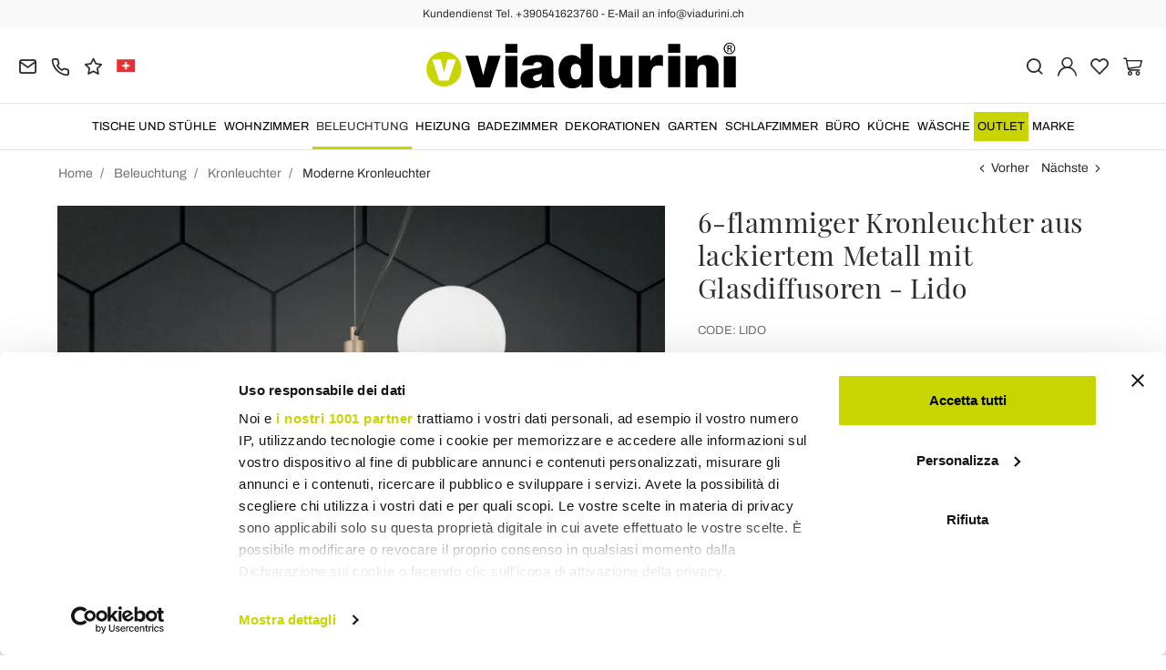

--- FILE ---
content_type: text/html; charset=UTF-8
request_url: https://www.viadurini.ch/6-flammiger-kronleuchter-aus-lackiertem-metall-mit-glasdiffusoren-lido
body_size: 32697
content:
<!DOCTYPE html>
<html lang="ch">
  <head>
    <title>Moderner Kronleuchter aus lackiertem Metall und mundgeblasenem Glas</title>
    <meta charset="utf-8">
    <meta name="format-detection" content="telephone=no">
    <meta name="description" content="Entdecken Sie den 6-flammigen Kronleuchter mit Struktur aus lackiertem Metall und runden Diffusoren aus mundgeblasenem Glas mit einer eleganten und vielseitigen Ästhetik.">
    <meta name="robots" content="index,follow">
    <meta name="generator" content="DAISUKE Ecommerce Platform by Pianetaitalia.com - Rimini - Italy">
    <meta http-equiv="X-UA-Compatible" content="IE=edge">
    <meta name="viewport" content="width=device-width, initial-scale=1">
    <meta name="google-site-verification" content="vZPRYLGQUBeB2DVCY3-9-Pynqw3Sl8Ts-Mka-hzz2NU" />
    <meta property="og:url" content="https://www.viadurini.ch/6-flammiger-kronleuchter-aus-lackiertem-metall-mit-glasdiffusoren-lido">
    <meta property="og:type" content="product">
    <meta property="og:title" content="Moderner Kronleuchter aus lackiertem Metall und mundgeblasenem Glas">
    <meta property="og:description" content="Entdecken Sie den 6-flammigen Kronleuchter mit Struktur aus lackiertem Metall und runden Diffusoren aus mundgeblasenem Glas mit einer eleganten und vielseitigen Ästhetik.">
    <meta property="og:image" content="https://www.viadurini.ch/data/thumb_cache/_data_prod_img_lampadario-a-6-luci-in-metallo-verniciato-con-diffusori-in-vetro-lido-6_jpg_cr_1200_630.jpg">
    <meta property="og:image:alt" content="Moderner Kronleuchter aus lackiertem Metall und mundgeblasenem Glas">
    <meta property="og:image:width" content="1200">
    <meta property="og:image:height" content="630">
    <meta name="facebook-domain-verification" content="9y2gsyp9wynhtkosccl9n54s7bktik">
      <link rel="canonical" href="https://www.viadurini.ch/6-flammiger-kronleuchter-aus-lackiertem-metall-mit-glasdiffusoren-lido">
      <link rel="alternate" hreflang="it-IT" href="https://www.viadurini.it/lampadario-6-luci-metallo-verniciato-diffusori-vetro">
    <link rel="alternate" hreflang="x-default" href="https://www.viadurini.co.uk/6-lights-chandelier-in-painted-metal-with-glass-diffusers-lido">
    <link rel="alternate" hreflang="de-DE" href="https://www.viadurini.de/6-flammiger-kronleuchter-aus-lackiertem-metall-mit-glasdiffusoren-lido">
    <link rel="alternate" hreflang="fr-FR" href="https://www.viadurini.fr/lustre-6-lumieres-en-metal-peint-avec-diffuseurs-en-verre-lido">
    <link rel="alternate" hreflang="es-ES" href="https://www.viadurini.es/arana-de-luces-de-6-luces-de-metal-pintado-con-difusores-de-vidrio-lido">
    <link rel="alternate" hreflang="da-DK" href="https://www.viadurini.dk/6-lys-lysekrone-i-malet-metal-med-glasdaempere-lido">
    <link rel="alternate" hreflang="nl-N" href="https://www.viadurini.nl/6-lichts-kroonluchter-in-gelakt-metaal-met-glazen-diffusors-lido">
    <link rel="alternate" hreflang="ro" href="https://www.viadurini.ro/candelabru-cu-6-lumini-din-metal-vopsit-cu-difuzoare-din-sticla-lido">
    <link rel="alternate" hreflang="sv" href="https://www.viadurini.se/6-ljus-ljuskrona-i-malad-metall-med-glasspridare-lido">
    <link rel="alternate" hreflang="cs" href="https://www.viadurini.cz/lustr-6-svetel-z-lakovaneho-kovu-se-sklenenymi-difuzory-lido">
    <link rel="alternate" hreflang="de-AT" href="https://www.viadurini.at/6-flammiger-kronleuchter-aus-lackiertem-metall-mit-glasdiffusoren-lido">
    <link rel="alternate" hreflang="de-CH" href="https://www.viadurini.ch/6-flammiger-kronleuchter-aus-lackiertem-metall-mit-glasdiffusoren-lido">
    <link rel="alternate" hreflang="ar-AE" href="https://www.viadurini.ae/6-lights-chandelier-in-painted-metal-with-glass-diffusers-lido">
    <link rel="alternate" hreflang="pl" href="https://www.viadurini.pl/zyrandol-na-6-swiatel-z-malowanego-metalu-ze-szklanymi-dyfuzorami-lido">
    <link rel="alternate" hreflang="es-MX" href="https://www.viadurini.mx/arana-de-luces-de-6-luces-de-metal-pintado-con-difusores-de-vidrio-lido">
    <link rel="alternate" hreflang="pt" href="https://www.viadurini.pt/lustre-6-luzes-em-metal-pintado-com-difusores-de-vidro-lido">
    <link rel="alternate" hreflang="sq-AL" href="https://www.viadurini.al/llambadar-6-dritash-ne-metal-te-lyer-me-difuzer-xhami-lido">
    <link rel="alternate" hreflang="en-IN" href="https://www.viadurini.in/6-lights-chandelier-in-painted-metal-with-glass-diffusers-lido">
    <link rel="alternate" hreflang="en-ZA" href="https://www.viadurini.co.za/6-lights-chandelier-in-painted-metal-with-glass-diffusers-lido">
    <link rel="preconnect" href="//cdnjs.cloudflare.com">
    <link rel="preconnect" href="//www.googletagmanager.com">
    <link rel="dns-prefetch" href="//cdnjs.cloudflare.com">
    <link rel="dns-prefetch" href="//www.googletagmanager.com">
  <link rel="preload" href="https://www.viadurini.ch/tpl/addon/fonts/Archivo-Regular.woff2" as="font" type="font/woff2" crossorigin>
  <link rel="preload" href="https://www.viadurini.ch/tpl/addon/fonts/Archivo-Bold.woff2" as="font" type="font/woff2" crossorigin>
  <link rel="preload" href="https://www.viadurini.ch/tpl/addon/fonts/PlayfairDisplay-Regular.woff2" as="font" type="font/woff2" crossorigin>
      <link type="text/css" rel="preload" href="https://cdnjs.cloudflare.com/ajax/libs/twitter-bootstrap/3.4.1/css/bootstrap.min.css" as="style" onload="this.onload=null;this.rel='stylesheet'">
  <link type="text/css" rel="preload" href="https://www.viadurini.ch/tpl/libs/fontawesome/css/all.min.css?t=1749631780" as="style" onload="this.onload=null;this.rel='stylesheet'">
  <link type="text/css" rel="preload" href="https://www.viadurini.ch/tpl/libs/fontawesome/css/v4-shims.min.css?t=1655190655" as="style" onload="this.onload=null;this.rel='stylesheet'">
  <link type="text/css" rel="preload" href="https://www.viadurini.ch/tpl/libs/icomoon/style.min.css?t=1749631661" as="style" onload="this.onload=null;this.rel='stylesheet'">
    <link type="text/css" rel="preload" href="https://cdnjs.cloudflare.com/ajax/libs/unibox/1.17.4/css/unibox.min.css" as="style" onload="this.onload=null;this.rel='stylesheet'">
    <link type="text/css" rel="preload" href="https://cdnjs.cloudflare.com/ajax/libs/magnific-popup.js/1.1.0/magnific-popup.min.css" as="style" onload="this.onload=null;this.rel='stylesheet'">
    <link type="text/css" rel="preload" href="https://cdnjs.cloudflare.com/ajax/libs/slick-carousel/1.9.0/slick.min.css" as="style" onload="this.onload=null;this.rel='stylesheet'">
    <link type="text/css" rel="preload" href="https://cdnjs.cloudflare.com/ajax/libs/slick-carousel/1.9.0/slick-theme.min.css" as="style" onload="this.onload=null;this.rel='stylesheet'">
      <link type="text/css" rel="preload" href="https://cdnjs.cloudflare.com/ajax/libs/plyr/3.7.2/plyr.min.css" as="style" onload="this.onload=null;this.rel='stylesheet'">
          <link type="text/css" rel="preload" href="https://www.viadurini.ch/tpl/css/jquery-ui.min.css?t=1646731277" as="style" onload="this.onload=null;this.rel='stylesheet'">
    <link type="text/css" rel="preload" href="https://cdnjs.cloudflare.com/ajax/libs/jquery-footable/3.1.6/footable.bootstrap.min.css" as="style" onload="this.onload=null;this.rel='stylesheet'">
            <link type="text/css" rel="preload" href="https://www.viadurini.ch/tpl/css/style.css?t=1760705393" as="style" onload="this.onload=null;this.rel='stylesheet'">
    <noscript>
      <link type="text/css" rel="stylesheet" href="https://cdnjs.cloudflare.com/ajax/libs/twitter-bootstrap/3.4.1/css/bootstrap.min.css">
      <link type="text/css" rel="stylesheet" href="https://www.viadurini.ch/tpl/libs/fontawesome/css/all.min.css?t=1749631780">
      <link type="text/css" rel="stylesheet" href="https://www.viadurini.ch/tpl/libs/fontawesome/css/v4-shims.min.css?t=1655190655">
      <link type="text/css" rel="stylesheet" href="https://www.viadurini.ch/tpl/libs/icomoon/style.min.css?t=1749631661">
        <link type="text/css" rel="stylesheet" href="https://cdnjs.cloudflare.com/ajax/libs/unibox/1.17.4/css/unibox.min.css">
        <link type="text/css" rel="stylesheet" href="https://cdnjs.cloudflare.com/ajax/libs/magnific-popup.js/1.1.0/magnific-popup.min.css">
      <link type="text/css" rel="stylesheet" href="https://cdnjs.cloudflare.com/ajax/libs/slick-carousel/1.9.0/slick.min.css">
      <link type="text/css" rel="stylesheet" href="https://cdnjs.cloudflare.com/ajax/libs/slick-carousel/1.9.0/slick-theme.min.css">
          <link type="text/css" rel="stylesheet" href="https://cdnjs.cloudflare.com/ajax/libs/plyr/3.7.2/plyr.min.css">
                  <link type="text/css" rel="stylesheet" href="https://www.viadurini.ch/tpl/css/jquery-ui.min.css?t=1646731277">
      <link type="text/css" rel="stylesheet" href="https://cdnjs.cloudflare.com/ajax/libs/jquery-footable/3.1.6/footable.bootstrap.min.css">
                      <link type="text/css" rel="stylesheet" href="https://www.viadurini.ch/tpl/css/style.min.css?t=1751873141">
      </noscript>
    <script src="https://cdnjs.cloudflare.com/ajax/libs/jquery/3.7.1/jquery.min.js"></script>
    <!--[if lt IE 9]>
    <script src="//oss.maxcdn.com/html5shiv/3.7.3/html5shiv.min.js"></script>
    <script src="//oss.maxcdn.com/respond/1.4.2/respond.min.js"></script>
    <![endif]-->
    <link rel="shortcut icon" href="/data/favicon.ico" type="image/x-icon">
    <link rel="icon" href="/data/favicon.ico" type="image/x-icon">


<script>
dataLayer = [];
dataLayer.push({ ecommerce:null });
dataLayer.push({"event":"view_item","ecommerce":{"currency":"CHF","value":396.70450929,"items":[{"currency":"CHF","affilation":"Viadurini","item_id":"LIDO","item_name":"6-flammiger Kronleuchter aus lackiertem Metall mit Glasdiffusoren - Lido","contents":[{"id":"vLIDO-1","price":566.72068773,"quantity":1},{"id":"vLIDO-2","price":566.72068773,"quantity":1},{"id":"vLIDO-3","price":566.72068773,"quantity":1}],"item_category":"Moderne Kronleuchter","item_brand":"Viadurini Lighting","discount":170.01617844000003,"price":396.70450929}]}});
</script>
<!-- Google Tag Manager -->
<script>(function(w,d,s,l,i){w[l]=w[l]||[];w[l].push({'gtm.start':
new Date().getTime(),event:'gtm.js'});var f=d.getElementsByTagName(s)[0],
j=d.createElement(s),dl=l!='dataLayer'?'&l='+l:'';j.async=true;j.src=
'//www.googletagmanager.com/gtm.js?id='+i+dl;f.parentNode.insertBefore(j,f);
})(window,document,'script','dataLayer','GTM-WLN3937');</script>
<!-- End Google Tag Manager -->

<meta name="p:domain_verify" content="da20e6d2125c6abb67ab3985952041c5"/>
</head>
<body>
  <!-- Google Tag Manager (noscript) -->
<noscript><iframe src="//www.googletagmanager.com/ns.html?id=GTM-WLN3937"
height="0" width="0" style="display:none;visibility:hidden"></iframe></noscript>
<!-- End Google Tag Manager (noscript) -->
  
  
  
  <script async id="__cn_generic_script__88097579-a700-4892-8aec-b6825bab9d44">!function(e){function t(){if(!e.querySelector("#__cn_client_script_88097579-a700-4892-8aec-b6825bab9d44")){var t=e.createElement("script");t.setAttribute("src","https://cdn.connectif.cloud//client-script/88097579-a700-4892-8aec-b6825bab9d44"),e.body.appendChild(t)}}"complete"===e.readyState||"interactive"===e.readyState?t():e.addEventListener("DOMContentLoaded",t)}(document);</script>
  <div class="overlay-canvas"></div>
  <div class="correction"></div>
  <div class="wrapper-affix">
      <div class="btwrapper">
      <div class="banner-top">
        <div class="container container-f">
          Kundendienst Tel. +390541623760 - E-Mail an info@viadurini.ch
        </div>
      </div>
    </div>
    
              <div class="testa">
      <div class="container container-f">
        <div class="row no-gutters">
                    <div class="col-xs-8 col-xs-offset-2 col-sm-4 col-sm-offset-0 col-sm-push-4 col-md-4 col-md-push-4 col-lg-6 col-lg-push-3 col-xl-6">
            <div class="logo-wrapper text-center">
              <ul class="list-inline">
                <li class="logo">
                  <a href="https://www.viadurini.ch" title="ViaDurini">
                    <img class="img-responsive" src="https://www.viadurini.ch/data/logo.svg" alt="ViaDurini" width="344" height="58">
                                      </a>
                </li>
              </ul>
            </div>
          </div>
          <div class="col-xs-6 col-sm-4 col-sm-pull-4 col-md-4 col-md-pull-4 col-lg-3 col-lg-pull-6 col-xl-3">
            <div class="info btns">
              <ul class="list-inline">
                <li>
                  <a href="mailto:info@viadurini.ch" title="inviaci una email"><i class="icon-mail" aria-hidden="true"></i></a>
                  <div class="content hidden-xs">
                    info@viadurini.ch
                  </div>
                </li>
                <li>
                  <a href="tel:+390541623760" title="Kundenbetreuung"><i class="icon-phone" aria-hidden="true"></i></a>
                  <div class="content hidden-xs">
                    <a href="tel:+390541623760" title="Kundenbetreuung">+39.0541.623760</a>
                  </div>
                </li>
                <li class="hidden-xs">
                  <a href="https://www.viadurini.ch/feedback" title="Feedback"><i class="icon-star" aria-hidden="true"></i></a>
                  <div class="content hidden-xs">
                    Feedback
                  </div>
                </li>
                                  <li class="langselector">
                                                                                  <div class="btn-group">
                      <button type="button" class="dropdown-toggle component-button" data-toggle="dropdown" aria-haspopup="true" aria-expanded="true">
                                                                                                                                                                                                                                                                                                                                                                                                                                                                                                                                                                                                                                                                                                      <img src="/tpl/img/ch.webp" srcset="/tpl/img/ch.webp 1x,/tpl/img/ch@2x.webp 2x" alt="ch" alt="ch" width="21" height="15"> </i>
                                                                                                                                                                                                                                                                                                                                                                                                                                      </button>
                      <ul class="dropdown-menu component-dropdown">
                                                                              <li><a href="https://www.viadurini.it/lampadario-6-luci-metallo-verniciato-diffusori-vetro"><img src="/tpl/img/it.webp" srcset="/tpl/img/it.webp 1x,/tpl/img/it@2x.webp 2x" alt="Italiano" width="21" height="15"> Italy</a></li>
                                                                                                        <li><a href="https://www.viadurini.co.uk/6-lights-chandelier-in-painted-metal-with-glass-diffusers-lido"><img src="/tpl/img/gb.webp" srcset="/tpl/img/gb.webp 1x,/tpl/img/gb@2x.webp 2x" alt="English" width="21" height="15"> United Kingdom (no islands)</a></li>
                                                                                                        <li><a href="https://www.viadurini.de/6-flammiger-kronleuchter-aus-lackiertem-metall-mit-glasdiffusoren-lido"><img src="/tpl/img/de.webp" srcset="/tpl/img/de.webp 1x,/tpl/img/de@2x.webp 2x" alt="Deutsch" width="21" height="15"> Germany</a></li>
                                                                                                        <li><a href="https://www.viadurini.fr/lustre-6-lumieres-en-metal-peint-avec-diffuseurs-en-verre-lido"><img src="/tpl/img/fr.webp" srcset="/tpl/img/fr.webp 1x,/tpl/img/fr@2x.webp 2x" alt="French" width="21" height="15"> France</a></li>
                                                                                                        <li><a href="https://www.viadurini.es/arana-de-luces-de-6-luces-de-metal-pintado-con-difusores-de-vidrio-lido"><img src="/tpl/img/es.webp" srcset="/tpl/img/es.webp 1x,/tpl/img/es@2x.webp 2x" alt="Spanish" width="21" height="15"> Spain</a></li>
                                                                                                                                                          <li><a href="https://www.viadurini.dk/6-lys-lysekrone-i-malet-metal-med-glasdaempere-lido"><img src="/tpl/img/dk.webp" srcset="/tpl/img/dk.webp 1x,/tpl/img/dk@2x.webp 2x" alt="Danish" width="21" height="15"> Denmark</a></li>
                                                                                                        <li><a href="https://www.viadurini.nl/6-lichts-kroonluchter-in-gelakt-metaal-met-glazen-diffusors-lido"><img src="/tpl/img/nl.webp" srcset="/tpl/img/nl.webp 1x,/tpl/img/nl@2x.webp 2x" alt="Dutch" width="21" height="15"> Netherlands</a></li>
                                                                                                        <li><a href="https://www.viadurini.ro/candelabru-cu-6-lumini-din-metal-vopsit-cu-difuzoare-din-sticla-lido"><img src="/tpl/img/ro.webp" srcset="/tpl/img/ro.webp 1x,/tpl/img/ro@2x.webp 2x" alt="Romanian" width="21" height="15"> Romania</a></li>
                                                                                                        <li><a href="https://www.viadurini.se/6-ljus-ljuskrona-i-malad-metall-med-glasspridare-lido"><img src="/tpl/img/se.webp" srcset="/tpl/img/se.webp 1x,/tpl/img/se@2x.webp 2x" alt="Swedish" width="21" height="15"> Sweden</a></li>
                                                                                                        <li><a href="https://www.viadurini.cz/lustr-6-svetel-z-lakovaneho-kovu-se-sklenenymi-difuzory-lido"><img src="/tpl/img/cz.webp" srcset="/tpl/img/cz.webp 1x,/tpl/img/cz@2x.webp 2x" alt="Czech" width="21" height="15"> Czech Republic</a></li>
                                                                                                        <li><a href="https://www.viadurini.at/6-flammiger-kronleuchter-aus-lackiertem-metall-mit-glasdiffusoren-lido"><img src="/tpl/img/at.webp" srcset="/tpl/img/at.webp 1x,/tpl/img/at@2x.webp 2x" alt="Austria" width="21" height="15"> Austria</a></li>
                                                                                                                                                          <li><a href="https://www.viadurini.ae/6-lights-chandelier-in-painted-metal-with-glass-diffusers-lido"><img src="/tpl/img/ae.webp" srcset="/tpl/img/ae.webp 1x,/tpl/img/ae@2x.webp 2x" alt="Arabic" width="21" height="15"> United Arab Emirates</a></li>
                                                                                                        <li><a href="https://www.viadurini.pl/zyrandol-na-6-swiatel-z-malowanego-metalu-ze-szklanymi-dyfuzorami-lido"><img src="/tpl/img/pl.webp" srcset="/tpl/img/pl.webp 1x,/tpl/img/pl@2x.webp 2x" alt="Polski" width="21" height="15"> Poland</a></li>
                                                                                                        <li><a href="https://www.viadurini.mx/arana-de-luces-de-6-luces-de-metal-pintado-con-difusores-de-vidrio-lido"><img src="/tpl/img/mx.webp" srcset="/tpl/img/mx.webp 1x,/tpl/img/mx@2x.webp 2x" alt="Mexico" width="21" height="15"> Mexico</a></li>
                                                                                                        <li><a href="https://www.viadurini.pt/lustre-6-luzes-em-metal-pintado-com-difusores-de-vidro-lido"><img src="/tpl/img/pt.webp" srcset="/tpl/img/pt.webp 1x,/tpl/img/pt@2x.webp 2x" alt="Portuguese" width="21" height="15"> Portugal</a></li>
                                                                                                        <li><a href="https://www.viadurini.al/llambadar-6-dritash-ne-metal-te-lyer-me-difuzer-xhami-lido"><img src="/tpl/img/al.webp" srcset="/tpl/img/al.webp 1x,/tpl/img/al@2x.webp 2x" alt="Albania" width="21" height="15"> Albania</a></li>
                                                                                                        <li><a href="https://www.viadurini.in/6-lights-chandelier-in-painted-metal-with-glass-diffusers-lido"><img src="/tpl/img/in.webp" srcset="/tpl/img/in.webp 1x,/tpl/img/in@2x.webp 2x" alt="English" width="21" height="15"> India</a></li>
                                                                                                        <li><a href="https://www.viadurini.co.za/6-lights-chandelier-in-painted-metal-with-glass-diffusers-lido"><img src="/tpl/img/za.webp" srcset="/tpl/img/za.webp 1x,/tpl/img/za@2x.webp 2x" alt="Sudafricano" width="21" height="15"> South Africa</a></li>
                                                                        </ul>
                    </div>
                  </li>
                              </ul>
            </div>
          </div>
          <div class="col-xs-6 col-sm-4 col-md-4 col-lg-3 col-xl-3 no-rel">
            <div class="info text-right btns">
              <ul class="list-inline">
                <li>
                  <a href="#" title="cerca" class="toggle-search"><i class="icon-search" aria-hidden="true"></i></a>
                  <div class="top_search" itemscope itemtype="https://schema.org/WebSite">
  <meta itemprop="url" content="https://www.viadurini.ch">
  <form action="https://www.viadurini.ch/suche" method="get" id="frm_cerca" role="search" autocomplete="off" itemprop="potentialAction" itemscope itemtype="https://schema.org/SearchAction">
    <meta itemprop="target" content="https://www.viadurini.ch/suche?keywords={keywords}">
    <div class="input-group ">
      <input id="txt_cerca" type="text" class="form-control input" name="keywords" value="" placeholder="Stichwort" aria-label="Stichwort" required>
      <div class="input-group-btn">
        <button type="submit" class="btn" aria-label="Suchen"><i class="icon-search"></i></button>
      </div>
    </div>
  </form>
  <div class="toggler visible-xs">
    <i class="icon-x toggle-search"></i>
  </div>
</div>

<script>
  $(function() {
    var input_field = $("#txt_cerca");
          /*input_field.keydown(function(event) {
        if(event.which == 13)
          $("#frm_cerca").submit();
      });

      input_field.unibox({
        suggestUrl: 'https://www.viadurini.ch/json_cerca_unibox?imagesize=60&term=',
        throttleTime: 50,
        minChars: 4,
        maxWidth: 400,
        extraHtml: '<a href="##link##" title="##name##"><div class="unibox-category">##category##</div> <div class="unibox-price">##price##</div></a>',
        showImagesSuggestions: true
      });*/

      $("#frm_cerca").validate({
        rules: {
          keywords: "required"
        },
        messages: {
          keywords: ""
        },
        submitHandler: function(form) {
          form.submit();
        }
      });

      /*$(document).on("click", ".top_search .unibox-selectable-img-container" , function(){
        url = $(this).next(".uniboxSearchContent").attr("href");
        window.location = url;
        return false;
      });*/
      });
</script>
                </li>
                                  <li><a class="a_saveurl" href="https://www.viadurini.ch/login" title="Login"><i class="icon-user-n"></i></a></li>
                                <li>
                  <div id="preferiti">
                    <div class="ajax-prodpref">
  <span>
          <i class="icon-heart" aria-hidden="true"></i>
            
      </span>
</div>
                  </div>
                </li>
                <li>
                  <div id="cart">
                    <div class="ajax-cart">
  <span>
          <i class="icon-cart-n" aria-hidden="true"></i>
                      </span>
</div>
                  </div>
                </li>
                <li class="hidden-lg hidden-xl"><a href="#" title="menu" class="tgl toggle-canvas d-inline"><i class="icon-menu-n" aria-hidden="true"></i></a></li>
              </ul>
            </div>
          </div>
                </div>
      </div>
    </div>
            
    
          <div class="megamenu">
        <div id="wrappermenu">
          <div id="canvas_menu" class="navbar navbar-default" role="navigation">
            <div class="logo-overlay visible-xs visible-sm visible-md"><img class="img-responsive" src="https://www.viadurini.ch/data/logo.svg" alt="ViaDurini" width="244" height="36"></div>
            <a href="#" title="menu" class="toggle-canvas"><i class="icon-x visible-xs visible-sm visible-md" aria-hidden="true"></i></a>
            <div class="container container-f">
              <div class="row">
                <div class="container-fluid">
                  <div class="wrappermenu">
                                          <div class="langselector visible-xs">
                        <div class="btn-group">
                          <button type="button" class="dropdown-toggle component-button" data-toggle="dropdown" aria-haspopup="true" aria-expanded="true">
                                                                                                                                                                                                                                                                                                                                                                                                                                                                                                                                                                                                                                                                                                                                                                                                                  <img src="/tpl/img/ch.webp" srcset="/tpl/img/ch.webp 1x,/tpl/img/ch@2x.webp 2x" alt="ch" alt="ch" width="21" height="15">  <i class="fa fa-angle-down fa-small" aria-hidden="true"></i>
                                                                                                                                                                                                                                                                                                                                                                                                                                                                                                          </button>
                          <ul class="dropdown-menu component-dropdown">
                                                                                          <li><a href="https://www.viadurini.it/lampadario-6-luci-metallo-verniciato-diffusori-vetro"><img src="/tpl/img/it.webp" srcset="/tpl/img/it.webp 1x,/tpl/img/it@2x.webp 2x" alt="Italiano" width="21" height="15"> </a></li>
                                                                                                                        <li><a href="https://www.viadurini.co.uk/6-lights-chandelier-in-painted-metal-with-glass-diffusers-lido"><img src="/tpl/img/gb.webp" srcset="/tpl/img/gb.webp 1x,/tpl/img/gb@2x.webp 2x" alt="English" width="21" height="15"> </a></li>
                                                                                                                        <li><a href="https://www.viadurini.de/6-flammiger-kronleuchter-aus-lackiertem-metall-mit-glasdiffusoren-lido"><img src="/tpl/img/de.webp" srcset="/tpl/img/de.webp 1x,/tpl/img/de@2x.webp 2x" alt="Deutsch" width="21" height="15"> </a></li>
                                                                                                                        <li><a href="https://www.viadurini.fr/lustre-6-lumieres-en-metal-peint-avec-diffuseurs-en-verre-lido"><img src="/tpl/img/fr.webp" srcset="/tpl/img/fr.webp 1x,/tpl/img/fr@2x.webp 2x" alt="French" width="21" height="15"> </a></li>
                                                                                                                        <li><a href="https://www.viadurini.es/arana-de-luces-de-6-luces-de-metal-pintado-con-difusores-de-vidrio-lido"><img src="/tpl/img/es.webp" srcset="/tpl/img/es.webp 1x,/tpl/img/es@2x.webp 2x" alt="Spanish" width="21" height="15"> </a></li>
                                                                                                                                                                                  <li><a href="https://www.viadurini.dk/6-lys-lysekrone-i-malet-metal-med-glasdaempere-lido"><img src="/tpl/img/dk.webp" srcset="/tpl/img/dk.webp 1x,/tpl/img/dk@2x.webp 2x" alt="Danish" width="21" height="15"> </a></li>
                                                                                                                        <li><a href="https://www.viadurini.nl/6-lichts-kroonluchter-in-gelakt-metaal-met-glazen-diffusors-lido"><img src="/tpl/img/nl.webp" srcset="/tpl/img/nl.webp 1x,/tpl/img/nl@2x.webp 2x" alt="Dutch" width="21" height="15"> </a></li>
                                                                                                                        <li><a href="https://www.viadurini.ro/candelabru-cu-6-lumini-din-metal-vopsit-cu-difuzoare-din-sticla-lido"><img src="/tpl/img/ro.webp" srcset="/tpl/img/ro.webp 1x,/tpl/img/ro@2x.webp 2x" alt="Romanian" width="21" height="15"> </a></li>
                                                                                                                        <li><a href="https://www.viadurini.se/6-ljus-ljuskrona-i-malad-metall-med-glasspridare-lido"><img src="/tpl/img/se.webp" srcset="/tpl/img/se.webp 1x,/tpl/img/se@2x.webp 2x" alt="Swedish" width="21" height="15"> </a></li>
                                                                                                                        <li><a href="https://www.viadurini.cz/lustr-6-svetel-z-lakovaneho-kovu-se-sklenenymi-difuzory-lido"><img src="/tpl/img/cz.webp" srcset="/tpl/img/cz.webp 1x,/tpl/img/cz@2x.webp 2x" alt="Czech" width="21" height="15"> </a></li>
                                                                                                                        <li><a href="https://www.viadurini.at/6-flammiger-kronleuchter-aus-lackiertem-metall-mit-glasdiffusoren-lido"><img src="/tpl/img/at.webp" srcset="/tpl/img/at.webp 1x,/tpl/img/at@2x.webp 2x" alt="Austria" width="21" height="15"> </a></li>
                                                                                                                                                                                  <li><a href="https://www.viadurini.ae/6-lights-chandelier-in-painted-metal-with-glass-diffusers-lido"><img src="/tpl/img/ae.webp" srcset="/tpl/img/ae.webp 1x,/tpl/img/ae@2x.webp 2x" alt="Arabic" width="21" height="15"> </a></li>
                                                                                                                        <li><a href="https://www.viadurini.pl/zyrandol-na-6-swiatel-z-malowanego-metalu-ze-szklanymi-dyfuzorami-lido"><img src="/tpl/img/pl.webp" srcset="/tpl/img/pl.webp 1x,/tpl/img/pl@2x.webp 2x" alt="Polski" width="21" height="15"> </a></li>
                                                                                                                        <li><a href="https://www.viadurini.mx/arana-de-luces-de-6-luces-de-metal-pintado-con-difusores-de-vidrio-lido"><img src="/tpl/img/mx.webp" srcset="/tpl/img/mx.webp 1x,/tpl/img/mx@2x.webp 2x" alt="Mexico" width="21" height="15"> </a></li>
                                                                                                                        <li><a href="https://www.viadurini.pt/lustre-6-luzes-em-metal-pintado-com-difusores-de-vidro-lido"><img src="/tpl/img/pt.webp" srcset="/tpl/img/pt.webp 1x,/tpl/img/pt@2x.webp 2x" alt="Portuguese" width="21" height="15"> </a></li>
                                                                                                                        <li><a href="https://www.viadurini.al/llambadar-6-dritash-ne-metal-te-lyer-me-difuzer-xhami-lido"><img src="/tpl/img/al.webp" srcset="/tpl/img/al.webp 1x,/tpl/img/al@2x.webp 2x" alt="Albania" width="21" height="15"> </a></li>
                                                                                                                        <li><a href="https://www.viadurini.in/6-lights-chandelier-in-painted-metal-with-glass-diffusers-lido"><img src="/tpl/img/in.webp" srcset="/tpl/img/in.webp 1x,/tpl/img/in@2x.webp 2x" alt="English" width="21" height="15"> </a></li>
                                                                                                                        <li><a href="https://www.viadurini.co.za/6-lights-chandelier-in-painted-metal-with-glass-diffusers-lido"><img src="/tpl/img/za.webp" srcset="/tpl/img/za.webp 1x,/tpl/img/za@2x.webp 2x" alt="Sudafricano" width="21" height="15"> </a></li>
                                                                                    </ul>
                        </div>
                      </div>
                                        <ul class="nav navbar-nav visible-xs visible-sm visible-md navbar-user">
                                              <li><a href="https://www.viadurini.ch/login" title="Login"><i class="icon-user-n"></i> Login</a></li>
                                            <li><a href="https://www.viadurini.ch/fur-merkzettel" title="Für Merkzettel"><i class="icon-heart"></i> Für Merkzettel</a></li>
                    </ul>
                    <ul id="main" class="nav navbar-nav">
                                            
                                                              
                      <li class="menu-item dropdown">
              <a class="dropdown-toggle bg224 disabled" data-toggle="dropdown" href="https://www.viadurini.ch/tische-stuehle" title="Tische und Stühle">
                                  
                  <picture class="catlogom hidden-lg hidden-xl">
                    <source srcset="https://www.viadurini.ch/data/thumb_cache/_data_cat_img_tavoli-e-sedie-1_png_r_48_48.webp" type="image/webp">
                    <source srcset="https://www.viadurini.ch/data/thumb_cache/_data_cat_img_tavoli-e-sedie-1_png_r_48_48.png" type="image/jpeg">
                    <img class="img-responsive center-block" src="https://www.viadurini.ch/data/thumb_cache/_data_cat_img_tavoli-e-sedie-1_png_r_48_48.png" alt="Tische und Stühle" width="48" height="48">
                  </picture>
                                Tische und Stühle
              </a>
              <i class="show-child fa fa-angle-right hidden-lg hidden-xl"></i>
                              <div class="dropdown-menu">
                  <div class="container container-f">
                                      <div class="row no-gutters">
                      <div class="col-lg-9 col-xl-9">
                        <ul class="list-unstyled hidelv1">
                          
                                                              
                      <li class="lv1 has-child">
              <a class="child" href="https://www.viadurini.ch/tische-stuehle/tische" title="Tische"><i class="icon-plus hidden-lg hidden-xl" aria-hidden="true"></i> Tische</a>
              <i class="show-child fa fa-angle-right hidden-lg hidden-xl"></i>
                              <div class="dropdown-menu">
                  <ul class="list-unstyled hidelv2">
                    
                                                              
                      <li class="lv2 has-child">
              <a class="child" href="https://www.viadurini.ch/tische-stuehle/tische/esstische" title="Esstische"><i class="icon-plus hidden-lg hidden-xl" aria-hidden="true"></i> Esstische</a>
              <i class="show-child fa fa-angle-right hidden-lg hidden-xl"></i>
                              <div class="dropdown-menu hidden-lg hidden-xl">
                  <ul class="list-unstyled hidelv3">
                    
                                                              
                      <li class="lv3">
              <a href="https://www.viadurini.ch/tische-stuehle/tische/esstische/glas" title="Esstische aus Glas"> Esstische aus Glas</a>
              <i class="show-child fa fa-angle-right hidden-lg hidden-xl"></i>
                          </li>
                                                                                
                      <li class="lv3">
              <a href="https://www.viadurini.ch/tische-stuehle/tische/esstische/holz" title="Esstische aus Holz"> Esstische aus Holz</a>
              <i class="show-child fa fa-angle-right hidden-lg hidden-xl"></i>
                          </li>
                                                                                
                      <li class="lv3">
              <a href="https://www.viadurini.ch/tische-stuehle/tische/esstische/keramik" title="Esstische aus Keramik"> Esstische aus Keramik</a>
              <i class="show-child fa fa-angle-right hidden-lg hidden-xl"></i>
                          </li>
                                                                                
                      <li class="lv3">
              <a href="https://www.viadurini.ch/tische-stuehle/tische/esstische/natursteintische" title="Natursteintische"> Natursteintische</a>
              <i class="show-child fa fa-angle-right hidden-lg hidden-xl"></i>
                          </li>
                                                                                
                      <li class="lv3">
              <a href="https://www.viadurini.ch/tische-stuehle/tische/esstische/marmortische" title="Marmortische"> Marmortische</a>
              <i class="show-child fa fa-angle-right hidden-lg hidden-xl"></i>
                          </li>
                                                                                
                      <li class="lv3">
              <a href="https://www.viadurini.ch/tische-stuehle/tische/esstische/stahl" title="Design Esstische aus Stahl"> Design Esstische aus Stahl</a>
              <i class="show-child fa fa-angle-right hidden-lg hidden-xl"></i>
                          </li>
                                                                                
                      <li class="lv3">
              <a href="https://www.viadurini.ch/tische-stuehle/tische/esstische/betontisch" title="Betontisch"> Betontisch</a>
              <i class="show-child fa fa-angle-right hidden-lg hidden-xl"></i>
                          </li>
                            
                  </ul>
                </div>
                          </li>
                                                                                
                      <li class="lv2 has-child">
              <a class="child" href="https://www.viadurini.ch/tische-stuehle/tische/ausziehtische" title="Ausziehbare Esstische"><i class="icon-plus hidden-lg hidden-xl" aria-hidden="true"></i> Ausziehbare Esstische</a>
              <i class="show-child fa fa-angle-right hidden-lg hidden-xl"></i>
                              <div class="dropdown-menu hidden-lg hidden-xl">
                  <ul class="list-unstyled hidelv3">
                    
                                                              
                      <li class="lv3">
              <a href="https://www.viadurini.ch/tische-stuehle/tische/ausziehtische/keramik" title="Ausziehbare Esstische aus Keramik"> Ausziehbare Esstische aus Keramik</a>
              <i class="show-child fa fa-angle-right hidden-lg hidden-xl"></i>
                          </li>
                                                                                
                      <li class="lv3">
              <a href="https://www.viadurini.ch/tische-stuehle/tische/ausziehtische/glas" title="Ausziehbare Esstische aus Glas"> Ausziehbare Esstische aus Glas</a>
              <i class="show-child fa fa-angle-right hidden-lg hidden-xl"></i>
                          </li>
                                                                                
                      <li class="lv3">
              <a href="https://www.viadurini.ch/tische-stuehle/tische/ausziehtische/holz" title="Ausziehbare Esstische aus Holz"> Ausziehbare Esstische aus Holz</a>
              <i class="show-child fa fa-angle-right hidden-lg hidden-xl"></i>
                          </li>
                                                                                
                      <li class="lv3">
              <a href="https://www.viadurini.ch/tische-stuehle/tische/ausziehtische/stahl" title="Stahltisch Ausziehbar"> Stahltisch Ausziehbar</a>
              <i class="show-child fa fa-angle-right hidden-lg hidden-xl"></i>
                          </li>
                                                                                
                      <li class="lv3">
              <a href="https://www.viadurini.ch/tische-stuehle/tische/ausziehtische/ausziehbare-marmortische" title="Ausziehbare Marmortische"> Ausziehbare Marmortische</a>
              <i class="show-child fa fa-angle-right hidden-lg hidden-xl"></i>
                          </li>
                            
                  </ul>
                </div>
                          </li>
                                                                                
                      <li class="lv2">
              <a href="https://www.viadurini.ch/tische-stuehle/tische/tisch-hohenverstellbar" title="Tisch Höhenverstellbar"> Tisch Höhenverstellbar</a>
              <i class="show-child fa fa-angle-right hidden-lg hidden-xl"></i>
                          </li>
                                                                                
                      <li class="lv2">
              <a href="https://www.viadurini.ch/tische-stuehle/tische/runde-tische" title="Runde Tische"> Runde Tische</a>
              <i class="show-child fa fa-angle-right hidden-lg hidden-xl"></i>
                          </li>
                                                                                
                      <li class="lv2">
              <a href="https://www.viadurini.ch/tische-stuehle/tische/oval" title="Esstisch Oval"> Esstisch Oval</a>
              <i class="show-child fa fa-angle-right hidden-lg hidden-xl"></i>
                          </li>
                                                                                
                      <li class="lv2">
              <a href="https://www.viadurini.ch/tische-stuehle/tische/nach-mass" title="Esstische nach Mass"> Esstische nach Mass</a>
              <i class="show-child fa fa-angle-right hidden-lg hidden-xl"></i>
                          </li>
                                                                                
                      <li class="lv2">
              <a href="https://www.viadurini.ch/tische-stuehle/tische/tulip" title="Tulip Tische"> Tulip Tische</a>
              <i class="show-child fa fa-angle-right hidden-lg hidden-xl"></i>
                          </li>
                            
                  </ul>
                </div>
                          </li>
                                                                                
                      <li class="lv1 has-child">
              <a class="child" href="https://www.viadurini.ch/tische-stuehle/stuhle" title="Stühle"><i class="icon-plus hidden-lg hidden-xl" aria-hidden="true"></i> Stühle</a>
              <i class="show-child fa fa-angle-right hidden-lg hidden-xl"></i>
                              <div class="dropdown-menu">
                  <ul class="list-unstyled hidelv2">
                    
                                                              
                      <li class="lv2 has-child">
              <a class="child" href="https://www.viadurini.ch/tische-stuehle/stuhle/design" title="Design Stühle"><i class="icon-plus hidden-lg hidden-xl" aria-hidden="true"></i> Design Stühle</a>
              <i class="show-child fa fa-angle-right hidden-lg hidden-xl"></i>
                              <div class="dropdown-menu hidden-lg hidden-xl">
                  <ul class="list-unstyled hidelv3">
                    
                                                              
                      <li class="lv3">
              <a href="https://www.viadurini.ch/tische-stuehle/stuhle/design/kuchen" title="Küchendesign Stühle"> Küchendesign Stühle</a>
              <i class="show-child fa fa-angle-right hidden-lg hidden-xl"></i>
                          </li>
                                                                                
                      <li class="lv3">
              <a href="https://www.viadurini.ch/tische-stuehle/stuhle/design/wohnzimmer" title="Wohnzimmer Design Stühle"> Wohnzimmer Design Stühle</a>
              <i class="show-child fa fa-angle-right hidden-lg hidden-xl"></i>
                          </li>
                            
                  </ul>
                </div>
                          </li>
                                                                                
                      <li class="lv2 has-child">
              <a class="child" href="https://www.viadurini.ch/tische-stuehle/stuehle/moderne" title="Moderne Stühle"><i class="icon-plus hidden-lg hidden-xl" aria-hidden="true"></i> Moderne Stühle</a>
              <i class="show-child fa fa-angle-right hidden-lg hidden-xl"></i>
                              <div class="dropdown-menu hidden-lg hidden-xl">
                  <ul class="list-unstyled hidelv3">
                    
                                                              
                      <li class="lv3">
              <a href="https://www.viadurini.ch/tische-stuehle/stuehle/moderne/kuchen" title="Moderne Küchenstühle"> Moderne Küchenstühle</a>
              <i class="show-child fa fa-angle-right hidden-lg hidden-xl"></i>
                          </li>
                                                                                
                      <li class="lv3">
              <a href="https://www.viadurini.ch/tische-stuehle/stuehle/moderne/wohnzimmer" title="Moderne Wohnzimmerstühle"> Moderne Wohnzimmerstühle</a>
              <i class="show-child fa fa-angle-right hidden-lg hidden-xl"></i>
                          </li>
                            
                  </ul>
                </div>
                          </li>
                                                                                
                      <li class="lv2">
              <a href="https://www.viadurini.ch/tische-stuehle/stuehle/klassik" title="Klassische Stühle"> Klassische Stühle</a>
              <i class="show-child fa fa-angle-right hidden-lg hidden-xl"></i>
                          </li>
                                                                                
                      <li class="lv2">
              <a href="https://www.viadurini.ch/tische-stuehle/stuhle/vintage" title="Vintage Stühle"> Vintage Stühle</a>
              <i class="show-child fa fa-angle-right hidden-lg hidden-xl"></i>
                          </li>
                            
                  </ul>
                </div>
                          </li>
                                                                                
                      <li class="lv1 has-child">
              <a class="child" href="https://www.viadurini.ch/tische-stuehle/konsolentische" title="Konsolentische"><i class="icon-plus hidden-lg hidden-xl" aria-hidden="true"></i> Konsolentische</a>
              <i class="show-child fa fa-angle-right hidden-lg hidden-xl"></i>
                              <div class="dropdown-menu">
                  <ul class="list-unstyled hidelv2">
                    
                                                              
                      <li class="lv2">
              <a href="https://www.viadurini.ch/tische-stuehle/konsolentische/konsolen" title="Konsolentische"> Konsolentische</a>
              <i class="show-child fa fa-angle-right hidden-lg hidden-xl"></i>
                          </li>
                                                                                
                      <li class="lv2">
              <a href="https://www.viadurini.ch/tische-stuehle/konsolentische/ausziehbarekonsolen" title="Ausziehbare Konsolentische"> Ausziehbare Konsolentische</a>
              <i class="show-child fa fa-angle-right hidden-lg hidden-xl"></i>
                          </li>
                            
                  </ul>
                </div>
                          </li>
                                                                                
                      <li class="lv1 has-child">
              <a class="child" href="https://www.viadurini.ch/tische-stuehle/hocker" title="Hocker"><i class="icon-plus hidden-lg hidden-xl" aria-hidden="true"></i> Hocker</a>
              <i class="show-child fa fa-angle-right hidden-lg hidden-xl"></i>
                              <div class="dropdown-menu">
                  <ul class="list-unstyled hidelv2">
                    
                                                              
                      <li class="lv2 has-child">
              <a class="child" href="https://www.viadurini.ch/tische-stuhle/hocker/kuche" title="Küchenhocker"><i class="icon-plus hidden-lg hidden-xl" aria-hidden="true"></i> Küchenhocker</a>
              <i class="show-child fa fa-angle-right hidden-lg hidden-xl"></i>
                              <div class="dropdown-menu hidden-lg hidden-xl">
                  <ul class="list-unstyled hidelv3">
                    
                                                              
                      <li class="lv3">
              <a href="https://www.viadurini.ch/tische-stuhle/hocker/kuche/design" title="Design Küchenhocker"> Design Küchenhocker</a>
              <i class="show-child fa fa-angle-right hidden-lg hidden-xl"></i>
                          </li>
                                                                                
                      <li class="lv3">
              <a href="https://www.viadurini.ch/tische-stuehle/hocker/kuche/vintage" title="Vintage Küchenhocker"> Vintage Küchenhocker</a>
              <i class="show-child fa fa-angle-right hidden-lg hidden-xl"></i>
                          </li>
                                                                                
                      <li class="lv3">
              <a href="https://www.viadurini.ch/tische-stuehle/hocker/kuche/modern" title="Moderne Küchenhocker"> Moderne Küchenhocker</a>
              <i class="show-child fa fa-angle-right hidden-lg hidden-xl"></i>
                          </li>
                            
                  </ul>
                </div>
                          </li>
                                                                                
                      <li class="lv2 has-child">
              <a class="child" href="https://www.viadurini.ch/tische-stuehle/hocker/bar" title="Barhocker"><i class="icon-plus hidden-lg hidden-xl" aria-hidden="true"></i> Barhocker</a>
              <i class="show-child fa fa-angle-right hidden-lg hidden-xl"></i>
                              <div class="dropdown-menu hidden-lg hidden-xl">
                  <ul class="list-unstyled hidelv3">
                    
                                                              
                      <li class="lv3">
              <a href="https://www.viadurini.ch/tische-stuehle/hocker/bar/design" title="Design Barhocker"> Design Barhocker</a>
              <i class="show-child fa fa-angle-right hidden-lg hidden-xl"></i>
                          </li>
                                                                                
                      <li class="lv3">
              <a href="https://www.viadurini.ch/tische-stuehle/hocker/bar/vintage" title="Vintage Barhocker"> Vintage Barhocker</a>
              <i class="show-child fa fa-angle-right hidden-lg hidden-xl"></i>
                          </li>
                                                                                
                      <li class="lv3">
              <a href="https://www.viadurini.ch/tische-stuehle/hocker/bar/modern" title="Moderne Barhocker"> Moderne Barhocker</a>
              <i class="show-child fa fa-angle-right hidden-lg hidden-xl"></i>
                          </li>
                            
                  </ul>
                </div>
                          </li>
                            
                  </ul>
                </div>
                          </li>
                            
                        </ul>
                      </div>
                      <div class="hidden-xs hidden-sm hidden-md col-lg-3 col-xl-3">
                                                  <div class="catlogo">
                            
                            <picture class="hidden-xs hidden-sm hidden-md">
                              <source srcset="https://www.viadurini.ch/data/thumb_cache/_data_cat_img_tavoli-e-sedie-1_png_rh_102.webp" type="image/webp">
                              <source srcset="https://www.viadurini.ch/data/thumb_cache/_data_cat_img_tavoli-e-sedie-1_png_rh_102.png" type="image/jpeg">
                              <img class="img-responsive center-block" src="https://www.viadurini.ch/data/thumb_cache/_data_cat_img_tavoli-e-sedie-1_png_rh_102.png" alt="Tische und Stühle" width="119" height="102">
                            </picture>
                          </div>
                                              </div>
                    </div>
                  </div>
                </div>
                          </li>
                                                                                
                      <li class="menu-item dropdown">
              <a class="dropdown-toggle bg38 disabled" data-toggle="dropdown" href="https://www.viadurini.ch/wohnzimmer" title="Wohnzimmer">
                                  
                  <picture class="catlogom hidden-lg hidden-xl">
                    <source srcset="https://www.viadurini.ch/data/thumb_cache/_data_cat_img_soggiorno_png_r_48_48.webp" type="image/webp">
                    <source srcset="https://www.viadurini.ch/data/thumb_cache/_data_cat_img_soggiorno_png_r_48_48.png" type="image/jpeg">
                    <img class="img-responsive center-block" src="https://www.viadurini.ch/data/thumb_cache/_data_cat_img_soggiorno_png_r_48_48.png" alt="Wohnzimmer" width="48" height="48">
                  </picture>
                                Wohnzimmer
              </a>
              <i class="show-child fa fa-angle-right hidden-lg hidden-xl"></i>
                              <div class="dropdown-menu">
                  <div class="container container-f">
                                      <div class="row no-gutters">
                      <div class="col-lg-9 col-xl-9">
                        <ul class="list-unstyled hidelv1">
                          
                                                              
                      <li class="lv1 has-child">
              <a class="child" href="https://www.viadurini.ch/wohnzimmer/sofas" title="Sofas"><i class="icon-plus hidden-lg hidden-xl" aria-hidden="true"></i> Sofas</a>
              <i class="show-child fa fa-angle-right hidden-lg hidden-xl"></i>
                              <div class="dropdown-menu">
                  <ul class="list-unstyled hidelv2">
                    
                                                              
                      <li class="lv2">
              <a href="https://www.viadurini.ch/klassische-sofas" title="Klassische Sofas"> Klassische Sofas</a>
              <i class="show-child fa fa-angle-right hidden-lg hidden-xl"></i>
                          </li>
                                                                                
                      <li class="lv2">
              <a href="https://www.viadurini.ch/wohnzimmer/sofas/moderne-sofas" title="Moderne Sofas"> Moderne Sofas</a>
              <i class="show-child fa fa-angle-right hidden-lg hidden-xl"></i>
                          </li>
                                                                                
                      <li class="lv2">
              <a href="https://www.viadurini.ch/wohnzimmer/sofas/elektrische-liegesofas" title="Elektrische Liegesofas"> Elektrische Liegesofas</a>
              <i class="show-child fa fa-angle-right hidden-lg hidden-xl"></i>
                          </li>
                            
                  </ul>
                </div>
                          </li>
                                                                                
                      <li class="lv1 has-child">
              <a class="child" href="https://www.viadurini.ch/wohnzimmer/schlafsofas" title="Schlafsofas"><i class="icon-plus hidden-lg hidden-xl" aria-hidden="true"></i> Schlafsofas</a>
              <i class="show-child fa fa-angle-right hidden-lg hidden-xl"></i>
                              <div class="dropdown-menu">
                  <ul class="list-unstyled hidelv2">
                    
                                                              
                      <li class="lv2">
              <a href="https://www.viadurini.ch/wohnzimmer/schlafsofas/im-skandinavischen-design" title="Schlafsofas im skandinavischen Design"> Schlafsofas im skandinavischen Design</a>
              <i class="show-child fa fa-angle-right hidden-lg hidden-xl"></i>
                          </li>
                                                                                
                      <li class="lv2">
              <a href="https://www.viadurini.ch/wohnzimmer/schlafsofas/moderne" title="moderne Schlafsofas"> moderne Schlafsofas</a>
              <i class="show-child fa fa-angle-right hidden-lg hidden-xl"></i>
                          </li>
                            
                  </ul>
                </div>
                          </li>
                                                                                
                      <li class="lv1 has-child">
              <a class="child" href="https://www.viadurini.ch/wohnzimmer/couchtische" title="Couchtische"><i class="icon-plus hidden-lg hidden-xl" aria-hidden="true"></i> Couchtische</a>
              <i class="show-child fa fa-angle-right hidden-lg hidden-xl"></i>
                              <div class="dropdown-menu">
                  <ul class="list-unstyled hidelv2">
                    
                                                              
                      <li class="lv2">
              <a href="https://www.viadurini.ch/wohnzimmer/couchtische/klassische-couchtische" title="Klassische Couchtische"> Klassische Couchtische</a>
              <i class="show-child fa fa-angle-right hidden-lg hidden-xl"></i>
                          </li>
                                                                                
                      <li class="lv2">
              <a href="https://www.viadurini.ch/wohnzimmer/couchtische/moderne-couchtische" title="Moderne Couchtische"> Moderne Couchtische</a>
              <i class="show-child fa fa-angle-right hidden-lg hidden-xl"></i>
                          </li>
                                                                                
                      <li class="lv2">
              <a href="https://www.viadurini.ch/wohnzimmer/couchtische/couchtische-aus-stein" title="Couchtische aus Stein"> Couchtische aus Stein</a>
              <i class="show-child fa fa-angle-right hidden-lg hidden-xl"></i>
                          </li>
                            
                  </ul>
                </div>
                          </li>
                                                                                
                      <li class="lv1 has-child">
              <a class="child" href="https://www.viadurini.ch/wohnzimmer/sessel" title="Sessel - Relaxsessel"><i class="icon-plus hidden-lg hidden-xl" aria-hidden="true"></i> Sessel - Relaxsessel</a>
              <i class="show-child fa fa-angle-right hidden-lg hidden-xl"></i>
                              <div class="dropdown-menu">
                  <ul class="list-unstyled hidelv2">
                    
                                                              
                      <li class="lv2">
              <a href="https://www.viadurini.ch/wohnzimmer/sessel/moderne-sessel" title="Moderne Sessel"> Moderne Sessel</a>
              <i class="show-child fa fa-angle-right hidden-lg hidden-xl"></i>
                          </li>
                                                                                
                      <li class="lv2">
              <a href="https://www.viadurini.ch/wohnzimmer/sessel/klassische-sessel" title="klassische Sessel"> klassische Sessel</a>
              <i class="show-child fa fa-angle-right hidden-lg hidden-xl"></i>
                          </li>
                                                                                
                      <li class="lv2">
              <a href="https://www.viadurini.ch/wohnzimmer/sessel/aufstehsessel-und-massagesessel" title="Aufstehsessel und Massagesessel"> Aufstehsessel und Massagesessel</a>
              <i class="show-child fa fa-angle-right hidden-lg hidden-xl"></i>
                          </li>
                                                                                
                      <li class="lv2">
              <a href="https://www.viadurini.ch/wohnzimmer/sessel/skandinavische-sessel" title="Skandinavische Sessel"> Skandinavische Sessel</a>
              <i class="show-child fa fa-angle-right hidden-lg hidden-xl"></i>
                          </li>
                            
                  </ul>
                </div>
                          </li>
                                                                                
                      <li class="lv1">
              <a href="https://www.viadurini.ch/wohnzimmer/sitzsaecke-sitzkissen" title="Sitzsäcke "> Sitzsäcke </a>
              <i class="show-child fa fa-angle-right hidden-lg hidden-xl"></i>
                          </li>
                                                                                
                      <li class="lv1">
              <a href="https://www.viadurini.ch/wohnzimmer/recamiere" title="Recamiere"> Recamiere</a>
              <i class="show-child fa fa-angle-right hidden-lg hidden-xl"></i>
                          </li>
                                                                                
                      <li class="lv1 has-child">
              <a class="child" href="https://www.viadurini.ch/wohnzimmer/design-buecherregale" title="Design Bücherregale"><i class="icon-plus hidden-lg hidden-xl" aria-hidden="true"></i> Design Bücherregale</a>
              <i class="show-child fa fa-angle-right hidden-lg hidden-xl"></i>
                              <div class="dropdown-menu">
                  <ul class="list-unstyled hidelv2">
                    
                                                              
                      <li class="lv2">
              <a href="https://www.viadurini.ch/wohnzimmer/design-buecherregale/moderne-buecherregale" title="Moderne Design Bücherregale"> Moderne Design Bücherregale</a>
              <i class="show-child fa fa-angle-right hidden-lg hidden-xl"></i>
                          </li>
                                                                                
                      <li class="lv2">
              <a href="https://www.viadurini.ch/wohnzimmer/design-buecherregale/buecherregalsysteme" title="Bücherregalsysteme"> Bücherregalsysteme</a>
              <i class="show-child fa fa-angle-right hidden-lg hidden-xl"></i>
                          </li>
                            
                  </ul>
                </div>
                          </li>
                                                                                
                      <li class="lv1 has-child">
              <a class="child" href="https://www.viadurini.ch/wohnzimmer/wohnzimmermoebel" title="Wohnzimmermöbel"><i class="icon-plus hidden-lg hidden-xl" aria-hidden="true"></i> Wohnzimmermöbel</a>
              <i class="show-child fa fa-angle-right hidden-lg hidden-xl"></i>
                              <div class="dropdown-menu">
                  <ul class="list-unstyled hidelv2">
                    
                                                              
                      <li class="lv2">
              <a href="https://www.viadurini.ch/wohnzimmer/wohnzimmermoebel/anrichte" title="Anrichte"> Anrichte</a>
              <i class="show-child fa fa-angle-right hidden-lg hidden-xl"></i>
                          </li>
                                                                                
                      <li class="lv2">
              <a href="https://www.viadurini.ch/wohnzimmer/wohnzimmermoebel/tv-moebel" title="TV-Möbel"> TV-Möbel</a>
              <i class="show-child fa fa-angle-right hidden-lg hidden-xl"></i>
                          </li>
                                                                                
                      <li class="lv2">
              <a href="https://www.viadurini.ch/wohnzimmer/wohnzimmermoebel/sideboards" title="Sideboards"> Sideboards</a>
              <i class="show-child fa fa-angle-right hidden-lg hidden-xl"></i>
                          </li>
                                                                                
                      <li class="lv2">
              <a href="https://www.viadurini.ch/wohnzimmer/wohnzimmermoebel/moderne-vitrinen" title="Vitrinen"> Vitrinen</a>
              <i class="show-child fa fa-angle-right hidden-lg hidden-xl"></i>
                          </li>
                                                                                
                      <li class="lv2">
              <a href="https://www.viadurini.ch/wohnzimmer/wohnzimmermoebel/truhen-sitztruhe" title="Truhen und Sitztruhe"> Truhen und Sitztruhe</a>
              <i class="show-child fa fa-angle-right hidden-lg hidden-xl"></i>
                          </li>
                                                                                
                      <li class="lv2">
              <a href="https://www.viadurini.ch/wohnzimmer/wohnzimmermoebel/moderne-wohnzimmerbank" title="moderne Wohnzimmerbank"> moderne Wohnzimmerbank</a>
              <i class="show-child fa fa-angle-right hidden-lg hidden-xl"></i>
                          </li>
                            
                  </ul>
                </div>
                          </li>
                                                                                
                      <li class="lv1">
              <a href="https://www.viadurini.ch/wohnzimmer/zeitungsstaender" title="Zeitungsständer"> Zeitungsständer</a>
              <i class="show-child fa fa-angle-right hidden-lg hidden-xl"></i>
                          </li>
                                                                                
                      <li class="lv1">
              <a href="https://www.viadurini.ch/wohnzimmer/regenschirmstander-modernes-design" title="Regenschirmständer modernes Design"> Regenschirmständer modernes Design</a>
              <i class="show-child fa fa-angle-right hidden-lg hidden-xl"></i>
                          </li>
                                                                                
                      <li class="lv1">
              <a href="https://www.viadurini.ch/wohnzimmer/bartheke-zuhause" title="Bartheke für Zuhause"> Bartheke für Zuhause</a>
              <i class="show-child fa fa-angle-right hidden-lg hidden-xl"></i>
                          </li>
                            
                        </ul>
                      </div>
                      <div class="hidden-xs hidden-sm hidden-md col-lg-3 col-xl-3">
                                                  <div class="catlogo">
                            
                            <picture class="hidden-xs hidden-sm hidden-md">
                              <source srcset="https://www.viadurini.ch/data/thumb_cache/_data_cat_img_soggiorno_png_rh_102.webp" type="image/webp">
                              <source srcset="https://www.viadurini.ch/data/thumb_cache/_data_cat_img_soggiorno_png_rh_102.png" type="image/jpeg">
                              <img class="img-responsive center-block" src="https://www.viadurini.ch/data/thumb_cache/_data_cat_img_soggiorno_png_rh_102.png" alt="Wohnzimmer" width="137" height="102">
                            </picture>
                          </div>
                                              </div>
                    </div>
                  </div>
                </div>
                          </li>
                                                                                
                      <li class="menu-item active dropdown">
              <a class="dropdown-toggle bg16 disabled" data-toggle="dropdown" href="https://www.viadurini.ch/beleuchtung" title="Beleuchtung">
                                  
                  <picture class="catlogom hidden-lg hidden-xl">
                    <source srcset="https://www.viadurini.ch/data/thumb_cache/_data_cat_img_illuminazione-1_png_r_48_48.webp" type="image/webp">
                    <source srcset="https://www.viadurini.ch/data/thumb_cache/_data_cat_img_illuminazione-1_png_r_48_48.png" type="image/jpeg">
                    <img class="img-responsive center-block" src="https://www.viadurini.ch/data/thumb_cache/_data_cat_img_illuminazione-1_png_r_48_48.png" alt="Beleuchtung" width="48" height="48">
                  </picture>
                                Beleuchtung
              </a>
              <i class="show-child fa fa-angle-right hidden-lg hidden-xl"></i>
                              <div class="dropdown-menu">
                  <div class="container container-f">
                                      <div class="row no-gutters">
                      <div class="col-lg-9 col-xl-9">
                        <ul class="list-unstyled hidelv1">
                          
                                                              
                      <li class="lv1 has-child">
              <a class="child" href="https://www.viadurini.ch/beleuchtung/deckenlampen" title="Deckenlampen"><i class="icon-plus hidden-lg hidden-xl" aria-hidden="true"></i> Deckenlampen</a>
              <i class="show-child fa fa-angle-right hidden-lg hidden-xl"></i>
                              <div class="dropdown-menu">
                  <ul class="list-unstyled hidelv2">
                    
                                                              
                      <li class="lv2">
              <a href="https://www.viadurini.ch/beleuchtung/deckenlampen/moderne-deckenleuchten" title="Moderne Deckenleuchten"> Moderne Deckenleuchten</a>
              <i class="show-child fa fa-angle-right hidden-lg hidden-xl"></i>
                          </li>
                                                                                
                      <li class="lv2">
              <a href="https://www.viadurini.ch/beleuchtung/deckenlampen/klassische-deckenleuchten" title="Klassische Deckenleuchten"> Klassische Deckenleuchten</a>
              <i class="show-child fa fa-angle-right hidden-lg hidden-xl"></i>
                          </li>
                                                                                
                      <li class="lv2">
              <a href="https://www.viadurini.ch/beleuchtung/deckenlampen/vintage-deckenleuchten" title="Vintage Deckenleuchten"> Vintage Deckenleuchten</a>
              <i class="show-child fa fa-angle-right hidden-lg hidden-xl"></i>
                          </li>
                                                                                
                      <li class="lv2">
              <a href="https://www.viadurini.ch/beleuchtung/deckenlampen/design-deckenleuchten" title="Design Deckenleuchten"> Design Deckenleuchten</a>
              <i class="show-child fa fa-angle-right hidden-lg hidden-xl"></i>
                          </li>
                                                                                
                      <li class="lv2">
              <a href="https://www.viadurini.ch/beleuchtung/deckenlampen/shabby-chic-deckenleuchten" title="Shabby Chic Deckenleuchten"> Shabby Chic Deckenleuchten</a>
              <i class="show-child fa fa-angle-right hidden-lg hidden-xl"></i>
                          </li>
                                                                                
                      <li class="lv2">
              <a href="https://www.viadurini.ch/beleuchtung/deckenlampen/industrial" title="Deckenleuchte Industrial"> Deckenleuchte Industrial</a>
              <i class="show-child fa fa-angle-right hidden-lg hidden-xl"></i>
                          </li>
                            
                  </ul>
                </div>
                          </li>
                                                                                
                      <li class="lv1 has-child active">
              <a class="child" href="https://www.viadurini.ch/beleuchtung/kronleuchter" title="Kronleuchter"><i class="icon-plus hidden-lg hidden-xl" aria-hidden="true"></i> Kronleuchter</a>
              <i class="show-child fa fa-angle-right hidden-lg hidden-xl"></i>
                              <div class="dropdown-menu">
                  <ul class="list-unstyled hidelv2">
                    
                                                              
                      <li class="lv2 active">
              <a href="https://www.viadurini.ch/beleuchtung/kronleuchter/moderne" title="Moderne Kronleuchter"> Moderne Kronleuchter</a>
              <i class="show-child fa fa-angle-right hidden-lg hidden-xl"></i>
                          </li>
                                                                                
                      <li class="lv2">
              <a href="https://www.viadurini.ch/beleuchtung/kronleuchter/klassische" title="Kronleuchter Klassische"> Kronleuchter Klassische</a>
              <i class="show-child fa fa-angle-right hidden-lg hidden-xl"></i>
                          </li>
                                                                                
                      <li class="lv2">
              <a href="https://www.viadurini.ch/beleuchtung/kronleuchter/vintage" title="Vintage Kronleuchter"> Vintage Kronleuchter</a>
              <i class="show-child fa fa-angle-right hidden-lg hidden-xl"></i>
                          </li>
                                                                                
                      <li class="lv2">
              <a href="https://www.viadurini.ch/beleuchtung/kronleuchter/design" title="Design Kronleuchter"> Design Kronleuchter</a>
              <i class="show-child fa fa-angle-right hidden-lg hidden-xl"></i>
                          </li>
                                                                                
                      <li class="lv2">
              <a href="https://www.viadurini.ch/beleuchtung/kronleuchter/shabby" title="Shabby Kronleuchter"> Shabby Kronleuchter</a>
              <i class="show-child fa fa-angle-right hidden-lg hidden-xl"></i>
                          </li>
                            
                  </ul>
                </div>
                          </li>
                                                                                
                      <li class="lv1 has-child">
              <a class="child" href="https://www.viadurini.ch/beleuchtung/pendellampen" title="Pendellampen"><i class="icon-plus hidden-lg hidden-xl" aria-hidden="true"></i> Pendellampen</a>
              <i class="show-child fa fa-angle-right hidden-lg hidden-xl"></i>
                              <div class="dropdown-menu">
                  <ul class="list-unstyled hidelv2">
                    
                                                              
                      <li class="lv2">
              <a href="https://www.viadurini.ch/beleuchtung/pendellampen/moderne" title="Moderne Pendellampen"> Moderne Pendellampen</a>
              <i class="show-child fa fa-angle-right hidden-lg hidden-xl"></i>
                          </li>
                                                                                
                      <li class="lv2">
              <a href="https://www.viadurini.ch/beleuchtung/pendellampen/klassische-pendellampen" title="Klassische Pendellampen"> Klassische Pendellampen</a>
              <i class="show-child fa fa-angle-right hidden-lg hidden-xl"></i>
                          </li>
                                                                                
                      <li class="lv2">
              <a href="https://www.viadurini.ch/beleuchtung/pendellampen/pendellampe-vintage" title="Pendellampe Vintage"> Pendellampe Vintage</a>
              <i class="show-child fa fa-angle-right hidden-lg hidden-xl"></i>
                          </li>
                                                                                
                      <li class="lv2">
              <a href="https://www.viadurini.ch/beleuchtung/pendellampen/design" title="Pendellampen Design"> Pendellampen Design</a>
              <i class="show-child fa fa-angle-right hidden-lg hidden-xl"></i>
                          </li>
                                                                                
                      <li class="lv2">
              <a href="https://www.viadurini.ch/beleuchtung/pendellampen/shabby" title="Pendellampen Shabby"> Pendellampen Shabby</a>
              <i class="show-child fa fa-angle-right hidden-lg hidden-xl"></i>
                          </li>
                                                                                
                      <li class="lv2">
              <a href="https://www.viadurini.ch/beleuchtung/pendellampen/industrial" title="Pendelleuchte Industrial"> Pendelleuchte Industrial</a>
              <i class="show-child fa fa-angle-right hidden-lg hidden-xl"></i>
                          </li>
                            
                  </ul>
                </div>
                          </li>
                                                                                
                      <li class="lv1 has-child">
              <a class="child" href="https://www.viadurini.ch/beleuchtung/wandleuchten" title="Wandleuchten"><i class="icon-plus hidden-lg hidden-xl" aria-hidden="true"></i> Wandleuchten</a>
              <i class="show-child fa fa-angle-right hidden-lg hidden-xl"></i>
                              <div class="dropdown-menu">
                  <ul class="list-unstyled hidelv2">
                    
                                                              
                      <li class="lv2">
              <a href="https://www.viadurini.ch/beleuchtung/wandleuchten/moderne" title="Moderne Wandleuchten"> Moderne Wandleuchten</a>
              <i class="show-child fa fa-angle-right hidden-lg hidden-xl"></i>
                          </li>
                                                                                
                      <li class="lv2">
              <a href="https://www.viadurini.ch/beleuchtung/wandleuchten/klassische" title="Klassische Wandleuchten"> Klassische Wandleuchten</a>
              <i class="show-child fa fa-angle-right hidden-lg hidden-xl"></i>
                          </li>
                                                                                
                      <li class="lv2">
              <a href="https://www.viadurini.ch/beleuchtung/wandleuchten/vintage" title="Vintage Wandleuchten"> Vintage Wandleuchten</a>
              <i class="show-child fa fa-angle-right hidden-lg hidden-xl"></i>
                          </li>
                                                                                
                      <li class="lv2">
              <a href="https://www.viadurini.ch/beleuchtung/wandleuchten/design" title="Design Wandleuchten"> Design Wandleuchten</a>
              <i class="show-child fa fa-angle-right hidden-lg hidden-xl"></i>
                          </li>
                                                                                
                      <li class="lv2">
              <a href="https://www.viadurini.ch/beleuchtung/wandleuchten/shabby-chic" title="Shabby Chic Wandleuchten"> Shabby Chic Wandleuchten</a>
              <i class="show-child fa fa-angle-right hidden-lg hidden-xl"></i>
                          </li>
                                                                                
                      <li class="lv2">
              <a href="https://www.viadurini.ch/beleuchtung/wandleuchten/industrial" title="Wandleuchte Industrial"> Wandleuchte Industrial</a>
              <i class="show-child fa fa-angle-right hidden-lg hidden-xl"></i>
                          </li>
                            
                  </ul>
                </div>
                          </li>
                                                                                
                      <li class="lv1 has-child">
              <a class="child" href="https://www.viadurini.ch/beleuchtung/stehlampen" title="Stehlampen"><i class="icon-plus hidden-lg hidden-xl" aria-hidden="true"></i> Stehlampen</a>
              <i class="show-child fa fa-angle-right hidden-lg hidden-xl"></i>
                              <div class="dropdown-menu">
                  <ul class="list-unstyled hidelv2">
                    
                                                              
                      <li class="lv2">
              <a href="https://www.viadurini.ch/beleuchtung/stehlampen/moderne" title="Moderne Stehlampen"> Moderne Stehlampen</a>
              <i class="show-child fa fa-angle-right hidden-lg hidden-xl"></i>
                          </li>
                                                                                
                      <li class="lv2">
              <a href="https://www.viadurini.ch/beleuchtung/stehlampen/klassische" title="Klassische Stehlampen"> Klassische Stehlampen</a>
              <i class="show-child fa fa-angle-right hidden-lg hidden-xl"></i>
                          </li>
                                                                                
                      <li class="lv2">
              <a href="https://www.viadurini.ch/beleuchtung/stehlampen/vintage" title="Vintage Stehlampen"> Vintage Stehlampen</a>
              <i class="show-child fa fa-angle-right hidden-lg hidden-xl"></i>
                          </li>
                                                                                
                      <li class="lv2">
              <a href="https://www.viadurini.ch/beleuchtung/stehlampen/designer" title="Designer Stehlampen"> Designer Stehlampen</a>
              <i class="show-child fa fa-angle-right hidden-lg hidden-xl"></i>
                          </li>
                                                                                
                      <li class="lv2">
              <a href="https://www.viadurini.ch/beleuchtung/stehlampen/shabby-chic" title="Shabby Chic Stehlampen"> Shabby Chic Stehlampen</a>
              <i class="show-child fa fa-angle-right hidden-lg hidden-xl"></i>
                          </li>
                            
                  </ul>
                </div>
                          </li>
                                                                                
                      <li class="lv1 has-child">
              <a class="child" href="https://www.viadurini.ch/beleuchtung/tischlampen" title="Tischlampen"><i class="icon-plus hidden-lg hidden-xl" aria-hidden="true"></i> Tischlampen</a>
              <i class="show-child fa fa-angle-right hidden-lg hidden-xl"></i>
                              <div class="dropdown-menu">
                  <ul class="list-unstyled hidelv2">
                    
                                                              
                      <li class="lv2">
              <a href="https://www.viadurini.ch/beleuchtung/tischlampen/moderne" title="Moderne Tischlampen"> Moderne Tischlampen</a>
              <i class="show-child fa fa-angle-right hidden-lg hidden-xl"></i>
                          </li>
                                                                                
                      <li class="lv2">
              <a href="https://www.viadurini.ch/beleuchtung/tischlampen/klassische" title="Klassische Tischlampen"> Klassische Tischlampen</a>
              <i class="show-child fa fa-angle-right hidden-lg hidden-xl"></i>
                          </li>
                                                                                
                      <li class="lv2">
              <a href="https://www.viadurini.ch/beleuchtung/tischlampen/vintage" title="Vintage Tischlampen"> Vintage Tischlampen</a>
              <i class="show-child fa fa-angle-right hidden-lg hidden-xl"></i>
                          </li>
                                                                                
                      <li class="lv2">
              <a href="https://www.viadurini.ch/beleuchtung/tischlampen/design" title="Design Tischlampen"> Design Tischlampen</a>
              <i class="show-child fa fa-angle-right hidden-lg hidden-xl"></i>
                          </li>
                                                                                
                      <li class="lv2">
              <a href="https://www.viadurini.ch/beleuchtung/tischlampen/shabby-chic" title="Shabby Chic Tischlampen"> Shabby Chic Tischlampen</a>
              <i class="show-child fa fa-angle-right hidden-lg hidden-xl"></i>
                          </li>
                            
                  </ul>
                </div>
                          </li>
                                                                                
                      <li class="lv1">
              <a href="https://www.viadurini.ch/beleuchtung/murano-lampen" title="Murano Lampen"> Murano Lampen</a>
              <i class="show-child fa fa-angle-right hidden-lg hidden-xl"></i>
                          </li>
                                                                                
                      <li class="lv1 has-child">
              <a class="child" href="https://www.viadurini.ch/beleuchtung/-aussenbeleuchtung" title="Gartenlampen"><i class="icon-plus hidden-lg hidden-xl" aria-hidden="true"></i> Gartenlampen</a>
              <i class="show-child fa fa-angle-right hidden-lg hidden-xl"></i>
                              <div class="dropdown-menu">
                  <ul class="list-unstyled hidelv2">
                    
                                                              
                      <li class="lv2">
              <a href="https://www.viadurini.ch/beleuchtung/aussenbeleuchtung/aussenlaterne" title="Gartenlaternen"> Gartenlaternen</a>
              <i class="show-child fa fa-angle-right hidden-lg hidden-xl"></i>
                          </li>
                                                                                
                      <li class="lv2">
              <a href="https://www.viadurini.ch/beleuchtung/aussenbeleuchtung/aussenwandleuchten" title="Garten-Wandlampen"> Garten-Wandlampen</a>
              <i class="show-child fa fa-angle-right hidden-lg hidden-xl"></i>
                          </li>
                                                                                
                      <li class="lv2">
              <a href="https://www.viadurini.ch/beleuchtung/aussenbeleuchtung/wegeleuchten" title="Gartenlampion"> Gartenlampion</a>
              <i class="show-child fa fa-angle-right hidden-lg hidden-xl"></i>
                          </li>
                                                                                
                      <li class="lv2">
              <a href="https://www.viadurini.ch/beleuchtung/-aussenbeleuchtung/design" title="Design Beleuchtung"> Design Beleuchtung</a>
              <i class="show-child fa fa-angle-right hidden-lg hidden-xl"></i>
                          </li>
                            
                  </ul>
                </div>
                          </li>
                            
                        </ul>
                      </div>
                      <div class="hidden-xs hidden-sm hidden-md col-lg-3 col-xl-3">
                                                  <div class="catlogo">
                            
                            <picture class="hidden-xs hidden-sm hidden-md">
                              <source srcset="https://www.viadurini.ch/data/thumb_cache/_data_cat_img_illuminazione-1_png_rh_102.webp" type="image/webp">
                              <source srcset="https://www.viadurini.ch/data/thumb_cache/_data_cat_img_illuminazione-1_png_rh_102.png" type="image/jpeg">
                              <img class="img-responsive center-block" src="https://www.viadurini.ch/data/thumb_cache/_data_cat_img_illuminazione-1_png_rh_102.png" alt="Beleuchtung" width="101" height="102">
                            </picture>
                          </div>
                                              </div>
                    </div>
                  </div>
                </div>
                          </li>
                                                                                
                      <li class="menu-item dropdown">
              <a class="dropdown-toggle bg153 disabled" data-toggle="dropdown" href="https://www.viadurini.ch/heizung" title="HEIZUNG">
                                  
                  <picture class="catlogom hidden-lg hidden-xl">
                    <source srcset="https://www.viadurini.ch/data/thumb_cache/_data_cat_img_riscaldamento_png_r_48_48.webp" type="image/webp">
                    <source srcset="https://www.viadurini.ch/data/thumb_cache/_data_cat_img_riscaldamento_png_r_48_48.png" type="image/jpeg">
                    <img class="img-responsive center-block" src="https://www.viadurini.ch/data/thumb_cache/_data_cat_img_riscaldamento_png_r_48_48.png" alt="HEIZUNG" width="48" height="48">
                  </picture>
                                HEIZUNG
              </a>
              <i class="show-child fa fa-angle-right hidden-lg hidden-xl"></i>
                              <div class="dropdown-menu">
                  <div class="container container-f">
                                      <div class="row no-gutters">
                      <div class="col-lg-9 col-xl-9">
                        <ul class="list-unstyled hidelv1">
                          
                                                              
                      <li class="lv1 has-child">
              <a class="child" href="https://www.viadurini.ch/heizung/bioethanol-kamine" title="Bioethanol Kamine"><i class="icon-plus hidden-lg hidden-xl" aria-hidden="true"></i> Bioethanol Kamine</a>
              <i class="show-child fa fa-angle-right hidden-lg hidden-xl"></i>
                              <div class="dropdown-menu">
                  <ul class="list-unstyled hidelv2">
                    
                                                              
                      <li class="lv2">
              <a href="https://www.viadurini.ch/heizung/bioethanol-kamine/wandkamine-bioethanol" title="Wandkamine Bioethanol"> Wandkamine Bioethanol</a>
              <i class="show-child fa fa-angle-right hidden-lg hidden-xl"></i>
                          </li>
                                                                                
                      <li class="lv2">
              <a href="https://www.viadurini.ch/heizung/bioethanol-kamine/tischkamine-bioethanol" title="Tischkamine Bioethanol"> Tischkamine Bioethanol</a>
              <i class="show-child fa fa-angle-right hidden-lg hidden-xl"></i>
                          </li>
                                                                                
                      <li class="lv2">
              <a href="https://www.viadurini.ch/heizung/bioethanol-kamine/einbaukamine-bioethanol" title="Einbaukamine Bioethanol "> Einbaukamine Bioethanol </a>
              <i class="show-child fa fa-angle-right hidden-lg hidden-xl"></i>
                          </li>
                                                                                
                      <li class="lv2">
              <a href="https://www.viadurini.ch/heizung/bioethanol-kamine/bodenkamine-bioethanol" title="Bodenkamine Bioethanol"> Bodenkamine Bioethanol</a>
              <i class="show-child fa fa-angle-right hidden-lg hidden-xl"></i>
                          </li>
                                                                                
                      <li class="lv2">
              <a href="https://www.viadurini.ch/heizung/bioethanol-kamine/brenner-bioethanol" title="Brenner Bioethanol "> Brenner Bioethanol </a>
              <i class="show-child fa fa-angle-right hidden-lg hidden-xl"></i>
                          </li>
                                                                                
                      <li class="lv2">
              <a href="https://www.viadurini.ch/heizung/bioethanol-kamine/zubehor-bioethanol-kamin" title="Zubehör Bioethanol Kamin"> Zubehör Bioethanol Kamin</a>
              <i class="show-child fa fa-angle-right hidden-lg hidden-xl"></i>
                          </li>
                            
                  </ul>
                </div>
                          </li>
                                                                                
                      <li class="lv1 has-child">
              <a class="child" href="https://www.viadurini.ch/heizung/elektrokamine" title="Elektrokamine"><i class="icon-plus hidden-lg hidden-xl" aria-hidden="true"></i> Elektrokamine</a>
              <i class="show-child fa fa-angle-right hidden-lg hidden-xl"></i>
                              <div class="dropdown-menu">
                  <ul class="list-unstyled hidelv2">
                    
                                                              
                      <li class="lv2">
              <a href="https://www.viadurini.ch/heizung/elektrokamine/elektrokamine-wand" title="Elektrokamine Wand "> Elektrokamine Wand </a>
              <i class="show-child fa fa-angle-right hidden-lg hidden-xl"></i>
                          </li>
                                                                                
                      <li class="lv2">
              <a href="https://www.viadurini.ch/heizung/elektrokamine/elektrokamine-boden" title="Elektrokamine Boden"> Elektrokamine Boden</a>
              <i class="show-child fa fa-angle-right hidden-lg hidden-xl"></i>
                          </li>
                                                                                
                      <li class="lv2">
              <a href="https://www.viadurini.ch/heizung/elektrokamine/elektrische-einbaukamine" title="Elektrische Einbaukamine"> Elektrische Einbaukamine</a>
              <i class="show-child fa fa-angle-right hidden-lg hidden-xl"></i>
                          </li>
                                                                                
                      <li class="lv2">
              <a href="https://www.viadurini.ch/heizung/elektrokamine/elektrokamine-mit-wasserdampf" title="Elektrokamine mit Wasserdampf"> Elektrokamine mit Wasserdampf</a>
              <i class="show-child fa fa-angle-right hidden-lg hidden-xl"></i>
                          </li>
                            
                  </ul>
                </div>
                          </li>
                                                                                
                      <li class="lv1 has-child">
              <a class="child" href="https://www.viadurini.ch/heizung/design-heizkorper" title="Design Heizkörper"><i class="icon-plus hidden-lg hidden-xl" aria-hidden="true"></i> Design Heizkörper</a>
              <i class="show-child fa fa-angle-right hidden-lg hidden-xl"></i>
                              <div class="dropdown-menu">
                  <ul class="list-unstyled hidelv2">
                    
                                                              
                      <li class="lv2">
              <a href="https://www.viadurini.ch/heizung/design-heizkorper/heizkorper-hydraulisch" title="Heizkörper Hydraulisch"> Heizkörper Hydraulisch</a>
              <i class="show-child fa fa-angle-right hidden-lg hidden-xl"></i>
                          </li>
                                                                                
                      <li class="lv2">
              <a href="https://www.viadurini.ch/heizung/design-heizkorper/design-heizkorper-elektrisch" title="Design Heizkörper Elektrisch"> Design Heizkörper Elektrisch</a>
              <i class="show-child fa fa-angle-right hidden-lg hidden-xl"></i>
                          </li>
                                                                                
                      <li class="lv2">
              <a href="https://www.viadurini.ch/heizung/design-heizkorper/design-heizkorper-spiegel" title="Design Heizkörper Spiegel"> Design Heizkörper Spiegel</a>
              <i class="show-child fa fa-angle-right hidden-lg hidden-xl"></i>
                          </li>
                                                                                
                      <li class="lv2">
              <a href="https://www.viadurini.ch/heizung/design-heizkorper/design-heizkorper-chrom" title="Design Heizkörper Chrom"> Design Heizkörper Chrom</a>
              <i class="show-child fa fa-angle-right hidden-lg hidden-xl"></i>
                          </li>
                                                                                
                      <li class="lv2">
              <a href="https://www.viadurini.ch/heizung/design-heizkorper/hybrid-heizkorper" title="Hybrid Heizkörper"> Hybrid Heizkörper</a>
              <i class="show-child fa fa-angle-right hidden-lg hidden-xl"></i>
                          </li>
                            
                  </ul>
                </div>
                          </li>
                                                                                
                      <li class="lv1 has-child">
              <a class="child" href="https://www.viadurini.ch/heizung/handtuchheizkorper" title="Handtuchheizkörper"><i class="icon-plus hidden-lg hidden-xl" aria-hidden="true"></i> Handtuchheizkörper</a>
              <i class="show-child fa fa-angle-right hidden-lg hidden-xl"></i>
                              <div class="dropdown-menu">
                  <ul class="list-unstyled hidelv2">
                    
                                                              
                      <li class="lv2">
              <a href="https://www.viadurini.ch/heizung/handtuchheizkorper/elektrisch" title="Handtuchheizkörper Elektrisch"> Handtuchheizkörper Elektrisch</a>
              <i class="show-child fa fa-angle-right hidden-lg hidden-xl"></i>
                          </li>
                                                                                
                      <li class="lv2">
              <a href="https://www.viadurini.ch/heizung/handtuchheizkorper/wasser" title="Handtuchheizkörper Wasser"> Handtuchheizkörper Wasser</a>
              <i class="show-child fa fa-angle-right hidden-lg hidden-xl"></i>
                          </li>
                            
                  </ul>
                </div>
                          </li>
                                                                                
                      <li class="lv1">
              <a href="https://www.viadurini.ch/heizung/heizkorper" title="Heizkörper"> Heizkörper</a>
              <i class="show-child fa fa-angle-right hidden-lg hidden-xl"></i>
                          </li>
                            
                        </ul>
                      </div>
                      <div class="hidden-xs hidden-sm hidden-md col-lg-3 col-xl-3">
                                                  <div class="catlogo">
                            
                            <picture class="hidden-xs hidden-sm hidden-md">
                              <source srcset="https://www.viadurini.ch/data/thumb_cache/_data_cat_img_riscaldamento_png_rh_102.webp" type="image/webp">
                              <source srcset="https://www.viadurini.ch/data/thumb_cache/_data_cat_img_riscaldamento_png_rh_102.png" type="image/jpeg">
                              <img class="img-responsive center-block" src="https://www.viadurini.ch/data/thumb_cache/_data_cat_img_riscaldamento_png_rh_102.png" alt="HEIZUNG" width="101" height="102">
                            </picture>
                          </div>
                                              </div>
                    </div>
                  </div>
                </div>
                          </li>
                                                                                
                      <li class="menu-item dropdown">
              <a class="dropdown-toggle bg6 disabled" data-toggle="dropdown" href="https://www.viadurini.ch/badezimmer" title="Badezimmer">
                                  
                  <picture class="catlogom hidden-lg hidden-xl">
                    <source srcset="https://www.viadurini.ch/data/thumb_cache/_data_cat_img_bagno-2_png_r_48_48.webp" type="image/webp">
                    <source srcset="https://www.viadurini.ch/data/thumb_cache/_data_cat_img_bagno-2_png_r_48_48.png" type="image/jpeg">
                    <img class="img-responsive center-block" src="https://www.viadurini.ch/data/thumb_cache/_data_cat_img_bagno-2_png_r_48_48.png" alt="Badezimmer " width="48" height="48">
                  </picture>
                                Badezimmer
              </a>
              <i class="show-child fa fa-angle-right hidden-lg hidden-xl"></i>
                              <div class="dropdown-menu">
                  <div class="container container-f">
                                      <div class="row no-gutters">
                      <div class="col-lg-9 col-xl-9">
                        <ul class="list-unstyled hidelv1">
                          
                                                              
                      <li class="lv1 has-child">
              <a class="child" href="https://www.viadurini.ch/badezimmer/zubehoer" title="Badezimmer Zubehör"><i class="icon-plus hidden-lg hidden-xl" aria-hidden="true"></i> Badezimmer Zubehör</a>
              <i class="show-child fa fa-angle-right hidden-lg hidden-xl"></i>
                              <div class="dropdown-menu">
                  <ul class="list-unstyled hidelv2">
                    
                                                              
                      <li class="lv2">
              <a href="https://www.viadurini.ch/badezimmer/zubehoer/handtuchhalter" title="Handtuchhalter"> Handtuchhalter</a>
              <i class="show-child fa fa-angle-right hidden-lg hidden-xl"></i>
                          </li>
                                                                                
                      <li class="lv2">
              <a href="https://www.viadurini.ch/badezimmer/zubehoer/waschekorbe" title="Wäschekörbe"> Wäschekörbe</a>
              <i class="show-child fa fa-angle-right hidden-lg hidden-xl"></i>
                          </li>
                                                                                
                      <li class="lv2">
              <a href="https://www.viadurini.ch/badezimmer/zubehoer/toilettenpapierhalter" title="Toilettenpapierhalter"> Toilettenpapierhalter</a>
              <i class="show-child fa fa-angle-right hidden-lg hidden-xl"></i>
                          </li>
                                                                                
                      <li class="lv2">
              <a href="https://www.viadurini.ch/badezimmer/zubehoer/badzubehor" title="Badzubehör"> Badzubehör</a>
              <i class="show-child fa fa-angle-right hidden-lg hidden-xl"></i>
                          </li>
                            
                  </ul>
                </div>
                          </li>
                                                                                
                      <li class="lv1 has-child">
              <a class="child" href="https://www.viadurini.ch/badezimmer/badezimmermobel-set" title="Badezimmermöbel"><i class="icon-plus hidden-lg hidden-xl" aria-hidden="true"></i> Badezimmermöbel</a>
              <i class="show-child fa fa-angle-right hidden-lg hidden-xl"></i>
                              <div class="dropdown-menu">
                  <ul class="list-unstyled hidelv2">
                    
                                                              
                      <li class="lv2">
              <a href="https://www.viadurini.ch/badezimmer/badezimmermobel-set/hangend" title="Badmöbel Hängend"> Badmöbel Hängend</a>
              <i class="show-child fa fa-angle-right hidden-lg hidden-xl"></i>
                          </li>
                                                                                
                      <li class="lv2">
              <a href="https://www.viadurini.ch/badezimmer/badezimmermobel-set/stehend" title="Badmöbel Stehend"> Badmöbel Stehend</a>
              <i class="show-child fa fa-angle-right hidden-lg hidden-xl"></i>
                          </li>
                            
                  </ul>
                </div>
                          </li>
                                                                                
                      <li class="lv1 has-child">
              <a class="child" href="https://www.viadurini.ch/badezimmer/sanitar" title="Sanitär"><i class="icon-plus hidden-lg hidden-xl" aria-hidden="true"></i> Sanitär</a>
              <i class="show-child fa fa-angle-right hidden-lg hidden-xl"></i>
                              <div class="dropdown-menu">
                  <ul class="list-unstyled hidelv2">
                    
                                                              
                      <li class="lv2">
              <a href="https://www.viadurini.ch/badezimmer/wc-bidet-set/wc" title="WC"> WC</a>
              <i class="show-child fa fa-angle-right hidden-lg hidden-xl"></i>
                          </li>
                                                                                
                      <li class="lv2">
              <a href="https://www.viadurini.ch/badezimmer/wc-bidet-set/bidet" title="Bidet"> Bidet</a>
              <i class="show-child fa fa-angle-right hidden-lg hidden-xl"></i>
                          </li>
                            
                  </ul>
                </div>
                          </li>
                                                                                
                      <li class="lv1 has-child">
              <a class="child" href="https://www.viadurini.ch/badezimmer/design-waschbecken" title="Design Waschbecken"><i class="icon-plus hidden-lg hidden-xl" aria-hidden="true"></i> Design Waschbecken</a>
              <i class="show-child fa fa-angle-right hidden-lg hidden-xl"></i>
                              <div class="dropdown-menu">
                  <ul class="list-unstyled hidelv2">
                    
                                                              
                      <li class="lv2">
              <a href="https://www.viadurini.ch/badezimmer/design-waschbecken/harz" title="Harzwaschbecken"> Harzwaschbecken</a>
              <i class="show-child fa fa-angle-right hidden-lg hidden-xl"></i>
                          </li>
                                                                                
                      <li class="lv2 has-child">
              <a class="child" href="https://www.viadurini.ch/badezimmer/design-waschbecken/steinwaschbecken" title="Steinwaschbecken"><i class="icon-plus hidden-lg hidden-xl" aria-hidden="true"></i> Steinwaschbecken</a>
              <i class="show-child fa fa-angle-right hidden-lg hidden-xl"></i>
                              <div class="dropdown-menu hidden-lg hidden-xl">
                  <ul class="list-unstyled hidelv3">
                    
                                                              
                      <li class="lv3">
              <a href="https://www.viadurini.ch/steinsockel-waschbecken" title="Standwaschbecken aus Stein"> Standwaschbecken aus Stein</a>
              <i class="show-child fa fa-angle-right hidden-lg hidden-xl"></i>
                          </li>
                                                                                
                      <li class="lv3">
              <a href="https://www.viadurini.ch/steinwaschbecken" title="Aufsatzwaschbecken aus Naturstein"> Aufsatzwaschbecken aus Naturstein</a>
              <i class="show-child fa fa-angle-right hidden-lg hidden-xl"></i>
                          </li>
                            
                  </ul>
                </div>
                          </li>
                                                                                
                      <li class="lv2">
              <a href="https://www.viadurini.ch/badezimmer/design-waschbecken/metall" title="Metallwaschbecken"> Metallwaschbecken</a>
              <i class="show-child fa fa-angle-right hidden-lg hidden-xl"></i>
                          </li>
                                                                                
                      <li class="lv2">
              <a href="https://www.viadurini.ch/badezimmer/design-waschbecken/holz" title="Holzwaschbecken"> Holzwaschbecken</a>
              <i class="show-child fa fa-angle-right hidden-lg hidden-xl"></i>
                          </li>
                                                                                
                      <li class="lv2">
              <a href="https://www.viadurini.ch/badezimmer/design-waschbecken/glas" title="Waschbecken Glas"> Waschbecken Glas</a>
              <i class="show-child fa fa-angle-right hidden-lg hidden-xl"></i>
                          </li>
                                                                                
                      <li class="lv2">
              <a href="https://www.viadurini.ch/badezimmer/design-waschbecken/keramik" title="Keramikwaschbecken"> Keramikwaschbecken</a>
              <i class="show-child fa fa-angle-right hidden-lg hidden-xl"></i>
                          </li>
                                                                                
                      <li class="lv2">
              <a href="https://www.viadurini.ch/badezimmer/design-waschbecken/kupferwaschbecken" title="Kupferwaschbecken"> Kupferwaschbecken</a>
              <i class="show-child fa fa-angle-right hidden-lg hidden-xl"></i>
                          </li>
                                                                                
                      <li class="lv2">
              <a href="https://www.viadurini.ch/badezimmer/design-waschbecken/beton" title="Beton Waschbecken"> Beton Waschbecken</a>
              <i class="show-child fa fa-angle-right hidden-lg hidden-xl"></i>
                          </li>
                                                                                
                      <li class="lv2">
              <a href="https://www.viadurini.ch/badezimmer/design-waschbecken/solid-surface" title="Design Waschbecken aus Solid Surface"> Design Waschbecken aus Solid Surface</a>
              <i class="show-child fa fa-angle-right hidden-lg hidden-xl"></i>
                          </li>
                                                                                
                      <li class="lv2">
              <a href="https://www.viadurini.ch/badezimmer/design-waschbecken/fire-clay" title="Waschbecken aus Fire Clay"> Waschbecken aus Fire Clay</a>
              <i class="show-child fa fa-angle-right hidden-lg hidden-xl"></i>
                          </li>
                                                                                
                      <li class="lv2">
              <a href="https://www.viadurini.ch/badezimmer/design-waschbecken/farbige-waschbecken" title="Farbige Waschbecken"> Farbige Waschbecken</a>
              <i class="show-child fa fa-angle-right hidden-lg hidden-xl"></i>
                          </li>
                                                                                
                      <li class="lv2">
              <a href="https://www.viadurini.ch/badezimmer/design-waschbecken/vintage" title="Vintage Waschbecken"> Vintage Waschbecken</a>
              <i class="show-child fa fa-angle-right hidden-lg hidden-xl"></i>
                          </li>
                            
                  </ul>
                </div>
                          </li>
                                                                                
                      <li class="lv1 has-child">
              <a class="child" href="https://www.viadurini.ch/badezimmer/badarmaturen" title="Badarmaturen"><i class="icon-plus hidden-lg hidden-xl" aria-hidden="true"></i> Badarmaturen</a>
              <i class="show-child fa fa-angle-right hidden-lg hidden-xl"></i>
                              <div class="dropdown-menu">
                  <ul class="list-unstyled hidelv2">
                    
                                                              
                      <li class="lv2">
              <a href="https://www.viadurini.ch/badezimmer/badarmaturen/bidetarmaturen" title="Bidetarmaturen"> Bidetarmaturen</a>
              <i class="show-child fa fa-angle-right hidden-lg hidden-xl"></i>
                          </li>
                                                                                
                      <li class="lv2">
              <a href="https://www.viadurini.ch/badezimmer/badarmaturen/waschbeckenarmaturen" title="Waschbeckenarmaturen"> Waschbeckenarmaturen</a>
              <i class="show-child fa fa-angle-right hidden-lg hidden-xl"></i>
                          </li>
                                                                                
                      <li class="lv2">
              <a href="https://www.viadurini.ch/badezimmer/badarmaturen/duscharmaturen" title="Duscharmaturen"> Duscharmaturen</a>
              <i class="show-child fa fa-angle-right hidden-lg hidden-xl"></i>
                          </li>
                                                                                
                      <li class="lv2">
              <a href="https://www.viadurini.ch/badezimmer/badarmaturen/badewannearmaturen" title="Badewannearmaturen"> Badewannearmaturen</a>
              <i class="show-child fa fa-angle-right hidden-lg hidden-xl"></i>
                          </li>
                            
                  </ul>
                </div>
                          </li>
                                                                                
                      <li class="lv1 has-child">
              <a class="child" href="https://www.viadurini.ch/badezimmer/duschwanne" title="Duschwanne"><i class="icon-plus hidden-lg hidden-xl" aria-hidden="true"></i> Duschwanne</a>
              <i class="show-child fa fa-angle-right hidden-lg hidden-xl"></i>
                              <div class="dropdown-menu">
                  <ul class="list-unstyled hidelv2">
                    
                                                              
                      <li class="lv2">
              <a href="https://www.viadurini.ch/badezimmer/duschwanne/quadratische" title="Quadratische Duschwannen"> Quadratische Duschwannen</a>
              <i class="show-child fa fa-angle-right hidden-lg hidden-xl"></i>
                          </li>
                                                                                
                      <li class="lv2">
              <a href="https://www.viadurini.ch/badezimmer/duschwanne/rechteckige" title="Rechteckige Duschwannen"> Rechteckige Duschwannen</a>
              <i class="show-child fa fa-angle-right hidden-lg hidden-xl"></i>
                          </li>
                            
                  </ul>
                </div>
                          </li>
                                                                                
                      <li class="lv1">
              <a href="https://www.viadurini.ch/badezimmer/duschsaeulen" title="Duschsäulen"> Duschsäulen</a>
              <i class="show-child fa fa-angle-right hidden-lg hidden-xl"></i>
                          </li>
                                                                                
                      <li class="lv1">
              <a href="https://www.viadurini.ch/badezimmer/duschkoepfe" title="Duschköpfe"> Duschköpfe</a>
              <i class="show-child fa fa-angle-right hidden-lg hidden-xl"></i>
                          </li>
                                                                                
                      <li class="lv1">
              <a href="https://www.viadurini.ch/badezimmer/duschhocker" title="Duschhocker"> Duschhocker</a>
              <i class="show-child fa fa-angle-right hidden-lg hidden-xl"></i>
                          </li>
                                                                                
                      <li class="lv1">
              <a href="https://www.viadurini.ch/badezimmer/badspiegel" title="Badspiegel"> Badspiegel</a>
              <i class="show-child fa fa-angle-right hidden-lg hidden-xl"></i>
                          </li>
                                                                                
                      <li class="lv1">
              <a href="https://www.viadurini.ch/badezimmer/freistehende-badewannen" title="Freistehende Badewannen"> Freistehende Badewannen</a>
              <i class="show-child fa fa-angle-right hidden-lg hidden-xl"></i>
                          </li>
                                                                                
                      <li class="lv1">
              <a href="https://www.viadurini.ch/badezimmer/rasiermesser" title="Rasiermesser"> Rasiermesser</a>
              <i class="show-child fa fa-angle-right hidden-lg hidden-xl"></i>
                          </li>
                            
                        </ul>
                      </div>
                      <div class="hidden-xs hidden-sm hidden-md col-lg-3 col-xl-3">
                                                  <div class="catlogo">
                            
                            <picture class="hidden-xs hidden-sm hidden-md">
                              <source srcset="https://www.viadurini.ch/data/thumb_cache/_data_cat_img_bagno-2_png_rh_102.webp" type="image/webp">
                              <source srcset="https://www.viadurini.ch/data/thumb_cache/_data_cat_img_bagno-2_png_rh_102.png" type="image/jpeg">
                              <img class="img-responsive center-block" src="https://www.viadurini.ch/data/thumb_cache/_data_cat_img_bagno-2_png_rh_102.png" alt="Badezimmer " width="120" height="102">
                            </picture>
                          </div>
                                              </div>
                    </div>
                  </div>
                </div>
                          </li>
                                                                                
                      <li class="menu-item dropdown">
              <a class="dropdown-toggle bg129 disabled" data-toggle="dropdown" href="https://www.viadurini.ch/deko-und-wohnaccessoires" title="DEKORATIONEN">
                                  
                  <picture class="catlogom hidden-lg hidden-xl">
                    <source srcset="https://www.viadurini.ch/data/thumb_cache/_data_cat_img_complementi-3_png_r_48_48.webp" type="image/webp">
                    <source srcset="https://www.viadurini.ch/data/thumb_cache/_data_cat_img_complementi-3_png_r_48_48.png" type="image/jpeg">
                    <img class="img-responsive center-block" src="https://www.viadurini.ch/data/thumb_cache/_data_cat_img_complementi-3_png_r_48_48.png" alt="DEKORATIONEN" width="48" height="48">
                  </picture>
                                DEKORATIONEN
              </a>
              <i class="show-child fa fa-angle-right hidden-lg hidden-xl"></i>
                              <div class="dropdown-menu">
                  <div class="container container-f">
                                      <div class="row no-gutters">
                      <div class="col-lg-9 col-xl-9">
                        <ul class="list-unstyled hidelv1">
                          
                                                              
                      <li class="lv1">
              <a href="https://www.viadurini.ch/deko-und-wohnaccessoires/deko-artikel-und-wohnaccessoires" title="Deko Artikel und Wohnaccessoires"> Deko Artikel und Wohnaccessoires</a>
              <i class="show-child fa fa-angle-right hidden-lg hidden-xl"></i>
                          </li>
                                                                                
                      <li class="lv1 has-child">
              <a class="child" href="https://www.viadurini.ch/deko-und-wohnaccessoires/gemalde" title="Moderne Gemälde"><i class="icon-plus hidden-lg hidden-xl" aria-hidden="true"></i> Moderne Gemälde</a>
              <i class="show-child fa fa-angle-right hidden-lg hidden-xl"></i>
                              <div class="dropdown-menu">
                  <ul class="list-unstyled hidelv2">
                    
                                                              
                      <li class="lv2">
              <a href="https://www.viadurini.ch/deko-und-wohnaccessoires/gemalde/handgemalte-bilder" title="Handgemalte Bilder"> Handgemalte Bilder</a>
              <i class="show-child fa fa-angle-right hidden-lg hidden-xl"></i>
                          </li>
                                                                                
                      <li class="lv2">
              <a href="https://www.viadurini.ch/deko-und-wohnaccessoires/gemalde/abstrakte-bilder" title="Abstrakte Bilder"> Abstrakte Bilder</a>
              <i class="show-child fa fa-angle-right hidden-lg hidden-xl"></i>
                          </li>
                                                                                
                      <li class="lv2">
              <a href="https://www.viadurini.ch/deko-und-wohnaccessoires/gemalde/blumen-bilder" title="Blumen Bilder"> Blumen Bilder</a>
              <i class="show-child fa fa-angle-right hidden-lg hidden-xl"></i>
                          </li>
                                                                                
                      <li class="lv2">
              <a href="https://www.viadurini.ch/deko-und-wohnaccessoires/gemalde/religiose-bilder" title="Religiöse Bilder"> Religiöse Bilder</a>
              <i class="show-child fa fa-angle-right hidden-lg hidden-xl"></i>
                          </li>
                            
                  </ul>
                </div>
                          </li>
                                                                                
                      <li class="lv1 has-child">
              <a class="child" href="https://www.viadurini.ch/deko-und-wohnaccessoires/kleiderstander" title="Kleiderständer"><i class="icon-plus hidden-lg hidden-xl" aria-hidden="true"></i> Kleiderständer</a>
              <i class="show-child fa fa-angle-right hidden-lg hidden-xl"></i>
                              <div class="dropdown-menu">
                  <ul class="list-unstyled hidelv2">
                    
                                                              
                      <li class="lv2">
              <a href="https://www.viadurini.ch/deko-und-wohnaccessoires/kleiderstander/wandgarderobe" title="Wandgarderobe"> Wandgarderobe</a>
              <i class="show-child fa fa-angle-right hidden-lg hidden-xl"></i>
                          </li>
                                                                                
                      <li class="lv2">
              <a href="https://www.viadurini.ch/deko-und-wohnaccessoires/kleiderstander/garderobenstander" title="Garderobenständer"> Garderobenständer</a>
              <i class="show-child fa fa-angle-right hidden-lg hidden-xl"></i>
                          </li>
                            
                  </ul>
                </div>
                          </li>
                                                                                
                      <li class="lv1 has-child">
              <a class="child" href="https://www.viadurini.ch/deko-und-wohnaccessoires/dekorative-spiegel" title="Dekorative Spiegel"><i class="icon-plus hidden-lg hidden-xl" aria-hidden="true"></i> Dekorative Spiegel</a>
              <i class="show-child fa fa-angle-right hidden-lg hidden-xl"></i>
                              <div class="dropdown-menu">
                  <ul class="list-unstyled hidelv2">
                    
                                                              
                      <li class="lv2 has-child">
              <a class="child" href="https://www.viadurini.ch/deko-und-wohnaccessoires/dekorative-spiegel/wandspiegel" title="Wandspiegel"><i class="icon-plus hidden-lg hidden-xl" aria-hidden="true"></i> Wandspiegel</a>
              <i class="show-child fa fa-angle-right hidden-lg hidden-xl"></i>
                              <div class="dropdown-menu hidden-lg hidden-xl">
                  <ul class="list-unstyled hidelv3">
                    
                                                              
                      <li class="lv3">
              <a href="https://www.viadurini.ch/deko-und-wohnaccessoires/spiegel/wandspiegel/barock" title="Barock Spiegel"> Barock Spiegel</a>
              <i class="show-child fa fa-angle-right hidden-lg hidden-xl"></i>
                          </li>
                                                                                
                      <li class="lv3">
              <a href="https://www.viadurini.ch/deko-und-wohnaccessoires/spiegel/wandspiegel/moderne-spiegel" title="Moderne Spiegel"> Moderne Spiegel</a>
              <i class="show-child fa fa-angle-right hidden-lg hidden-xl"></i>
                          </li>
                                                                                
                      <li class="lv3">
              <a href="https://www.viadurini.ch/deko-und-wohnaccessoires/spiegel/wandspiegel/design-spiegel" title="Design Spiegel"> Design Spiegel</a>
              <i class="show-child fa fa-angle-right hidden-lg hidden-xl"></i>
                          </li>
                                                                                
                      <li class="lv3">
              <a href="https://www.viadurini.ch/deko-und-wohnaccessoires/spiegel/wandspiegel/vintage-spiegel" title="Vintage Spiegel"> Vintage Spiegel</a>
              <i class="show-child fa fa-angle-right hidden-lg hidden-xl"></i>
                          </li>
                            
                  </ul>
                </div>
                          </li>
                                                                                
                      <li class="lv2">
              <a href="https://www.viadurini.ch/deko-und-wohnaccessoires/dekorative-spiegel/standspiegel" title="Standspiegel "> Standspiegel </a>
              <i class="show-child fa fa-angle-right hidden-lg hidden-xl"></i>
                          </li>
                            
                  </ul>
                </div>
                          </li>
                                                                                
                      <li class="lv1 has-child">
              <a class="child" href="https://www.viadurini.ch/deko-und-wohnaccessoires/uhren" title="Uhren"><i class="icon-plus hidden-lg hidden-xl" aria-hidden="true"></i> Uhren</a>
              <i class="show-child fa fa-angle-right hidden-lg hidden-xl"></i>
                              <div class="dropdown-menu">
                  <ul class="list-unstyled hidelv2">
                    
                                                              
                      <li class="lv2 has-child">
              <a class="child" href="https://www.viadurini.ch/deko-und-wohnaccessoires/uhren/wanduhren" title="Wanduhren"><i class="icon-plus hidden-lg hidden-xl" aria-hidden="true"></i> Wanduhren</a>
              <i class="show-child fa fa-angle-right hidden-lg hidden-xl"></i>
                              <div class="dropdown-menu hidden-lg hidden-xl">
                  <ul class="list-unstyled hidelv3">
                    
                                                              
                      <li class="lv3">
              <a href="https://www.viadurini.ch/wohndekoration/uhren/wanduhren/modern" title="Wanduhr Modern"> Wanduhr Modern</a>
              <i class="show-child fa fa-angle-right hidden-lg hidden-xl"></i>
                          </li>
                                                                                
                      <li class="lv3">
              <a href="https://www.viadurini.ch/wohndekoration/uhren/wanduhren/designer" title="Designer Wanduhren"> Designer Wanduhren</a>
              <i class="show-child fa fa-angle-right hidden-lg hidden-xl"></i>
                          </li>
                                                                                
                      <li class="lv3">
              <a href="https://www.viadurini.ch/wohndekoration/uhren/wanduhren/vintage" title="Wanduhr Vintage"> Wanduhr Vintage</a>
              <i class="show-child fa fa-angle-right hidden-lg hidden-xl"></i>
                          </li>
                            
                  </ul>
                </div>
                          </li>
                                                                                
                      <li class="lv2">
              <a href="https://www.viadurini.ch/deko-und-wohnaccessoires/uhren/tischuhren" title="Tischuhren"> Tischuhren</a>
              <i class="show-child fa fa-angle-right hidden-lg hidden-xl"></i>
                          </li>
                            
                  </ul>
                </div>
                          </li>
                                                                                
                      <li class="lv1">
              <a href="https://www.viadurini.ch/deko-und-wohnaccessoires/wandregale" title="Wandregale"> Wandregale</a>
              <i class="show-child fa fa-angle-right hidden-lg hidden-xl"></i>
                          </li>
                                                                                
                      <li class="lv1">
              <a href="https://www.viadurini.ch/deko-und-wohnaccessoires/deko-vasen" title="Deko Vasen"> Deko Vasen</a>
              <i class="show-child fa fa-angle-right hidden-lg hidden-xl"></i>
                          </li>
                                                                                
                      <li class="lv1">
              <a href="https://www.viadurini.ch/deko-und-wohnaccessoires/kerzenstander" title="Kerzenständer"> Kerzenständer</a>
              <i class="show-child fa fa-angle-right hidden-lg hidden-xl"></i>
                          </li>
                                                                                
                      <li class="lv1 has-child">
              <a class="child" href="https://www.viadurini.ch/deko-und-wohnaccessoires/luxuskerzen" title="Luxuskerzen"><i class="icon-plus hidden-lg hidden-xl" aria-hidden="true"></i> Luxuskerzen</a>
              <i class="show-child fa fa-angle-right hidden-lg hidden-xl"></i>
                              <div class="dropdown-menu">
                  <ul class="list-unstyled hidelv2">
                    
                                                              
                      <li class="lv2">
              <a href="https://www.viadurini.ch/deko-wohnaccessoires/luxuskerzen/duftkerzen" title="Duftkerzen"> Duftkerzen</a>
              <i class="show-child fa fa-angle-right hidden-lg hidden-xl"></i>
                          </li>
                            
                  </ul>
                </div>
                          </li>
                                                                                
                      <li class="lv1 has-child">
              <a class="child" href="https://www.viadurini.ch/deko-und-wohnaccessoires/raumduft-diffuser" title="Raumduft Diffuser"><i class="icon-plus hidden-lg hidden-xl" aria-hidden="true"></i> Raumduft Diffuser</a>
              <i class="show-child fa fa-angle-right hidden-lg hidden-xl"></i>
                              <div class="dropdown-menu">
                  <ul class="list-unstyled hidelv2">
                    
                                                              
                      <li class="lv2">
              <a href="https://www.viadurini.ch/deko-wohnaccessoires/raumduft-diffuser/dufte-keep-calm" title="Keep Calm"> Keep Calm</a>
              <i class="show-child fa fa-angle-right hidden-lg hidden-xl"></i>
                          </li>
                                                                                
                      <li class="lv2">
              <a href="https://www.viadurini.ch/deko-wohnaccessoires/raumduft-diffuser/dufte-new-energy" title="New Energy"> New Energy</a>
              <i class="show-child fa fa-angle-right hidden-lg hidden-xl"></i>
                          </li>
                                                                                
                      <li class="lv2">
              <a href="https://www.viadurini.ch/deko-wohnaccessoires/raumduft-diffuser/dufte-feel-good" title="Feel Good"> Feel Good</a>
              <i class="show-child fa fa-angle-right hidden-lg hidden-xl"></i>
                          </li>
                                                                                
                      <li class="lv2">
              <a href="https://www.viadurini.ch/deko-wohnaccessoires/raumduft-diffuser/nachfuller" title="Raumduft Nachfüller"> Raumduft Nachfüller</a>
              <i class="show-child fa fa-angle-right hidden-lg hidden-xl"></i>
                          </li>
                            
                  </ul>
                </div>
                          </li>
                                                                                
                      <li class="lv1 has-child">
              <a class="child" href="https://www.viadurini.ch/deko-und-wohnaccessoires/kaminholzstander" title="Kaminholzständer"><i class="icon-plus hidden-lg hidden-xl" aria-hidden="true"></i> Kaminholzständer</a>
              <i class="show-child fa fa-angle-right hidden-lg hidden-xl"></i>
                              <div class="dropdown-menu">
                  <ul class="list-unstyled hidelv2">
                    
                                                              
                      <li class="lv2">
              <a href="https://www.viadurini.ch/deko-wohnaccessoires/kaminholzstander/eisen-stahl" title="Kaminholzständer aus Eisen und Stahl"> Kaminholzständer aus Eisen und Stahl</a>
              <i class="show-child fa fa-angle-right hidden-lg hidden-xl"></i>
                          </li>
                                                                                
                      <li class="lv2">
              <a href="https://www.viadurini.ch/deko-und-wohnaccessoires/kaminholzstander/leder-kunstleder" title="Kaminholzständer aus Leder und Kunstleder"> Kaminholzständer aus Leder und Kunstleder</a>
              <i class="show-child fa fa-angle-right hidden-lg hidden-xl"></i>
                          </li>
                            
                  </ul>
                </div>
                          </li>
                                                                                
                      <li class="lv1">
              <a href="https://www.viadurini.ch/deko-und-wohnaccessoires/pelletkorb" title="Pelletkorb"> Pelletkorb</a>
              <i class="show-child fa fa-angle-right hidden-lg hidden-xl"></i>
                          </li>
                                                                                
                      <li class="lv1">
              <a href="https://www.viadurini.ch/deko-und-wohnaccessoires/kaminbesteck" title="Kaminbesteck"> Kaminbesteck</a>
              <i class="show-child fa fa-angle-right hidden-lg hidden-xl"></i>
                          </li>
                                                                                
                      <li class="lv1">
              <a href="https://www.viadurini.ch/deko-und-wohnaccessoires/funkenschutz-kamin" title="Funkenschutz Kamin"> Funkenschutz Kamin</a>
              <i class="show-child fa fa-angle-right hidden-lg hidden-xl"></i>
                          </li>
                                                                                
                      <li class="lv1">
              <a href="https://www.viadurini.ch/deko-und-wohnaccessoires/feuerbock" title="Feuerbock"> Feuerbock</a>
              <i class="show-child fa fa-angle-right hidden-lg hidden-xl"></i>
                          </li>
                                                                                
                      <li class="lv1">
              <a href="https://www.viadurini.ch/deko-wohnaccessoires/bilderrahmen" title="Bilderrahmen"> Bilderrahmen</a>
              <i class="show-child fa fa-angle-right hidden-lg hidden-xl"></i>
                          </li>
                            
                        </ul>
                      </div>
                      <div class="hidden-xs hidden-sm hidden-md col-lg-3 col-xl-3">
                                                  <div class="catlogo">
                            
                            <picture class="hidden-xs hidden-sm hidden-md">
                              <source srcset="https://www.viadurini.ch/data/thumb_cache/_data_cat_img_complementi-3_png_rh_102.webp" type="image/webp">
                              <source srcset="https://www.viadurini.ch/data/thumb_cache/_data_cat_img_complementi-3_png_rh_102.png" type="image/jpeg">
                              <img class="img-responsive center-block" src="https://www.viadurini.ch/data/thumb_cache/_data_cat_img_complementi-3_png_rh_102.png" alt="DEKORATIONEN" width="101" height="102">
                            </picture>
                          </div>
                                              </div>
                    </div>
                  </div>
                </div>
                          </li>
                                                                                
                      <li class="menu-item dropdown">
              <a class="dropdown-toggle bg46 disabled" data-toggle="dropdown" href="https://www.viadurini.ch/garten" title="Garten">
                                  
                  <picture class="catlogom hidden-lg hidden-xl">
                    <source srcset="https://www.viadurini.ch/data/thumb_cache/_data_cat_img_giardino-2_png_r_48_48.webp" type="image/webp">
                    <source srcset="https://www.viadurini.ch/data/thumb_cache/_data_cat_img_giardino-2_png_r_48_48.png" type="image/jpeg">
                    <img class="img-responsive center-block" src="https://www.viadurini.ch/data/thumb_cache/_data_cat_img_giardino-2_png_r_48_48.png" alt="Garten" width="48" height="48">
                  </picture>
                                Garten
              </a>
              <i class="show-child fa fa-angle-right hidden-lg hidden-xl"></i>
                              <div class="dropdown-menu">
                  <div class="container container-f">
                                      <div class="row no-gutters">
                      <div class="col-lg-9 col-xl-9">
                        <ul class="list-unstyled hidelv1">
                          
                                                              
                      <li class="lv1 has-child">
              <a class="child" href="https://www.viadurini.ch/garten/tische-couchtische" title="Gartentische"><i class="icon-plus hidden-lg hidden-xl" aria-hidden="true"></i> Gartentische</a>
              <i class="show-child fa fa-angle-right hidden-lg hidden-xl"></i>
                              <div class="dropdown-menu">
                  <ul class="list-unstyled hidelv2">
                    
                                                              
                      <li class="lv2">
              <a href="https://www.viadurini.ch/garten/tische-couchtische/ausziehbare-gartentische" title="Ausziehbare Gartentische"> Ausziehbare Gartentische</a>
              <i class="show-child fa fa-angle-right hidden-lg hidden-xl"></i>
                          </li>
                                                                                
                      <li class="lv2">
              <a href="https://www.viadurini.ch/outdoor-gartentische-holz/teakholz" title="Gartentische aus Teakholz"> Gartentische aus Teakholz</a>
              <i class="show-child fa fa-angle-right hidden-lg hidden-xl"></i>
                          </li>
                                                                                
                      <li class="lv2">
              <a href="https://www.viadurini.ch/garten/tische-couchtische/gartentische-aus-aluminium" title="Gartentische aus Aluminium"> Gartentische aus Aluminium</a>
              <i class="show-child fa fa-angle-right hidden-lg hidden-xl"></i>
                          </li>
                                                                                
                      <li class="lv2">
              <a href="https://www.viadurini.ch/garten/tische-couchtische/gartentische-fest" title="Gartentische Fest"> Gartentische Fest</a>
              <i class="show-child fa fa-angle-right hidden-lg hidden-xl"></i>
                          </li>
                            
                  </ul>
                </div>
                          </li>
                                                                                
                      <li class="lv1">
              <a href="https://www.viadurini.ch/garten/garten-couchtische" title="Garten Couchtische"> Garten Couchtische</a>
              <i class="show-child fa fa-angle-right hidden-lg hidden-xl"></i>
                          </li>
                                                                                
                      <li class="lv1 has-child">
              <a class="child" href="https://www.viadurini.ch/garten/gartenstuehle-gartensessel" title="Gartenstühle"><i class="icon-plus hidden-lg hidden-xl" aria-hidden="true"></i> Gartenstühle</a>
              <i class="show-child fa fa-angle-right hidden-lg hidden-xl"></i>
                              <div class="dropdown-menu">
                  <ul class="list-unstyled hidelv2">
                    
                                                              
                      <li class="lv2">
              <a href="https://www.viadurini.ch/garten/gartenstuehle-gartensessel/holz" title="Gartenstühle Holz"> Gartenstühle Holz</a>
              <i class="show-child fa fa-angle-right hidden-lg hidden-xl"></i>
                          </li>
                                                                                
                      <li class="lv2">
              <a href="https://www.viadurini.ch/garten/gartenstuehle-gartensessel/metall" title="Gartenstühle Metall"> Gartenstühle Metall</a>
              <i class="show-child fa fa-angle-right hidden-lg hidden-xl"></i>
                          </li>
                                                                                
                      <li class="lv2">
              <a href="https://www.viadurini.ch/garten/gartenstuehle-gartensessel/rattan" title="Gartenstühle Rattan"> Gartenstühle Rattan</a>
              <i class="show-child fa fa-angle-right hidden-lg hidden-xl"></i>
                          </li>
                                                                                
                      <li class="lv2">
              <a href="https://www.viadurini.ch/garten/gartenstuehle-gartensessel/kunststoff" title="Gartenstühle Kunststoff"> Gartenstühle Kunststoff</a>
              <i class="show-child fa fa-angle-right hidden-lg hidden-xl"></i>
                          </li>
                            
                  </ul>
                </div>
                          </li>
                                                                                
                      <li class="lv1 has-child">
              <a class="child" href="https://www.viadurini.ch/garten/gartensessel" title="Gartensessel"><i class="icon-plus hidden-lg hidden-xl" aria-hidden="true"></i> Gartensessel</a>
              <i class="show-child fa fa-angle-right hidden-lg hidden-xl"></i>
                              <div class="dropdown-menu">
                  <ul class="list-unstyled hidelv2">
                    
                                                              
                      <li class="lv2">
              <a href="https://www.viadurini.ch/garten/gartensessel/holzsessel" title="Holzsessel"> Holzsessel</a>
              <i class="show-child fa fa-angle-right hidden-lg hidden-xl"></i>
                          </li>
                                                                                
                      <li class="lv2">
              <a href="https://www.viadurini.ch/garten/gartensessel/metallsessel" title="Metallsessel"> Metallsessel</a>
              <i class="show-child fa fa-angle-right hidden-lg hidden-xl"></i>
                          </li>
                                                                                
                      <li class="lv2">
              <a href="https://www.viadurini.ch/garten/gartensessel/rattan" title="Sessel Rattan"> Sessel Rattan</a>
              <i class="show-child fa fa-angle-right hidden-lg hidden-xl"></i>
                          </li>
                                                                                
                      <li class="lv2">
              <a href="https://www.viadurini.ch/garten/gartensessel/kunststoff" title="Sessel Kunststoff"> Sessel Kunststoff</a>
              <i class="show-child fa fa-angle-right hidden-lg hidden-xl"></i>
                          </li>
                                                                                
                      <li class="lv2">
              <a href="https://www.viadurini.ch/garten/gartensessel/stoffsessel" title="Stoffsessel"> Stoffsessel</a>
              <i class="show-child fa fa-angle-right hidden-lg hidden-xl"></i>
                          </li>
                            
                  </ul>
                </div>
                          </li>
                                                                                
                      <li class="lv1">
              <a href="https://www.viadurini.ch/garten/gartensofas" title="Gartensofas"> Gartensofas</a>
              <i class="show-child fa fa-angle-right hidden-lg hidden-xl"></i>
                          </li>
                                                                                
                      <li class="lv1">
              <a href="https://www.viadurini.ch/garten/sonnenliegen" title="Sonnenliegen"> Sonnenliegen</a>
              <i class="show-child fa fa-angle-right hidden-lg hidden-xl"></i>
                          </li>
                                                                                
                      <li class="lv1">
              <a href="https://www.viadurini.ch/garten/outdoor-hocker" title="Outdoor Hocker"> Outdoor Hocker</a>
              <i class="show-child fa fa-angle-right hidden-lg hidden-xl"></i>
                          </li>
                                                                                
                      <li class="lv1">
              <a href="https://www.viadurini.ch/garten/gartenbanke" title="Gartenbänke und Gartenbak Metall"> Gartenbänke und Gartenbak Metall</a>
              <i class="show-child fa fa-angle-right hidden-lg hidden-xl"></i>
                          </li>
                                                                                
                      <li class="lv1">
              <a href="https://www.viadurini.ch/garten/gartenmoebeln" title="Garten Lounge Set"> Garten Lounge Set</a>
              <i class="show-child fa fa-angle-right hidden-lg hidden-xl"></i>
                          </li>
                                                                                
                      <li class="lv1">
              <a href="https://www.viadurini.ch/garten/gartendusche" title="Gartendusche"> Gartendusche</a>
              <i class="show-child fa fa-angle-right hidden-lg hidden-xl"></i>
                          </li>
                                                                                
                      <li class="lv1">
              <a href="https://www.viadurini.ch/garten/gartenschirm" title="Gartenschirm"> Gartenschirm</a>
              <i class="show-child fa fa-angle-right hidden-lg hidden-xl"></i>
                          </li>
                                                                                
                      <li class="lv1">
              <a href="https://www.viadurini.ch/garten/outdoor-kuchen" title="Outdoor Küchen"> Outdoor Küchen</a>
              <i class="show-child fa fa-angle-right hidden-lg hidden-xl"></i>
                          </li>
                                                                                
                      <li class="lv1 has-child">
              <a class="child" href="https://www.viadurini.ch/garten/barbecue-bbq" title="Barbecue - BBQ"><i class="icon-plus hidden-lg hidden-xl" aria-hidden="true"></i> Barbecue - BBQ</a>
              <i class="show-child fa fa-angle-right hidden-lg hidden-xl"></i>
                              <div class="dropdown-menu">
                  <ul class="list-unstyled hidelv2">
                    
                                                              
                      <li class="lv2">
              <a href="https://www.viadurini.ch/garten/barbecue-bbq/holzofengrill" title="Holzofengrill"> Holzofengrill</a>
              <i class="show-child fa fa-angle-right hidden-lg hidden-xl"></i>
                          </li>
                            
                  </ul>
                </div>
                          </li>
                                                                                
                      <li class="lv1">
              <a href="https://www.viadurini.ch/garten/licht-moebel" title="Lichtmöbel"> Lichtmöbel</a>
              <i class="show-child fa fa-angle-right hidden-lg hidden-xl"></i>
                          </li>
                                                                                
                      <li class="lv1">
              <a href="https://www.viadurini.ch/garten/ideen" title="Gartenideen"> Gartenideen</a>
              <i class="show-child fa fa-angle-right hidden-lg hidden-xl"></i>
                          </li>
                            
                        </ul>
                      </div>
                      <div class="hidden-xs hidden-sm hidden-md col-lg-3 col-xl-3">
                                                  <div class="catlogo">
                            
                            <picture class="hidden-xs hidden-sm hidden-md">
                              <source srcset="https://www.viadurini.ch/data/thumb_cache/_data_cat_img_giardino-2_png_rh_102.webp" type="image/webp">
                              <source srcset="https://www.viadurini.ch/data/thumb_cache/_data_cat_img_giardino-2_png_rh_102.png" type="image/jpeg">
                              <img class="img-responsive center-block" src="https://www.viadurini.ch/data/thumb_cache/_data_cat_img_giardino-2_png_rh_102.png" alt="Garten" width="101" height="102">
                            </picture>
                          </div>
                                              </div>
                    </div>
                  </div>
                </div>
                          </li>
                                                                                
                      <li class="menu-item dropdown">
              <a class="dropdown-toggle bg52 disabled" data-toggle="dropdown" href="https://www.viadurini.ch/schlafzimmer" title="Schlafzimmer">
                                  
                  <picture class="catlogom hidden-lg hidden-xl">
                    <source srcset="https://www.viadurini.ch/data/thumb_cache/_data_cat_img_camera-1_png_r_48_48.webp" type="image/webp">
                    <source srcset="https://www.viadurini.ch/data/thumb_cache/_data_cat_img_camera-1_png_r_48_48.png" type="image/jpeg">
                    <img class="img-responsive center-block" src="https://www.viadurini.ch/data/thumb_cache/_data_cat_img_camera-1_png_r_48_48.png" alt="Schlafzimmer" width="48" height="48">
                  </picture>
                                Schlafzimmer
              </a>
              <i class="show-child fa fa-angle-right hidden-lg hidden-xl"></i>
                              <div class="dropdown-menu">
                  <div class="container container-f">
                                      <div class="row no-gutters">
                      <div class="col-lg-9 col-xl-9">
                        <ul class="list-unstyled hidelv1">
                          
                                                              
                      <li class="lv1 has-child">
              <a class="child" href="https://www.viadurini.ch/schlafzimmer/doppelbetten" title="Doppelbetten"><i class="icon-plus hidden-lg hidden-xl" aria-hidden="true"></i> Doppelbetten</a>
              <i class="show-child fa fa-angle-right hidden-lg hidden-xl"></i>
                              <div class="dropdown-menu">
                  <ul class="list-unstyled hidelv2">
                    
                                                              
                      <li class="lv2">
              <a href="https://www.viadurini.ch/schlafzimmer/doppelbetten/polsterbetten" title="Polsterbetten "> Polsterbetten </a>
              <i class="show-child fa fa-angle-right hidden-lg hidden-xl"></i>
                          </li>
                                                                                
                      <li class="lv2">
              <a href="https://www.viadurini.ch/schlafzimmer/doppelbetten/schmiedeeisen-doppelbetten" title="Schmiedeeisen Doppelbetten"> Schmiedeeisen Doppelbetten</a>
              <i class="show-child fa fa-angle-right hidden-lg hidden-xl"></i>
                          </li>
                                                                                
                      <li class="lv2">
              <a href="https://www.viadurini.ch/schlafzimmer/doppelbetten/runde-betten" title="Rundbetten"> Rundbetten</a>
              <i class="show-child fa fa-angle-right hidden-lg hidden-xl"></i>
                          </li>
                                                                                
                      <li class="lv2">
              <a href="https://www.viadurini.ch/schlafzimmer/doppelbetten/design" title="Design Doppelbetten "> Design Doppelbetten </a>
              <i class="show-child fa fa-angle-right hidden-lg hidden-xl"></i>
                          </li>
                            
                  </ul>
                </div>
                          </li>
                                                                                
                      <li class="lv1 has-child">
              <a class="child" href="https://www.viadurini.ch/schlafzimmer/einzelbetten" title="Einzelbetten"><i class="icon-plus hidden-lg hidden-xl" aria-hidden="true"></i> Einzelbetten</a>
              <i class="show-child fa fa-angle-right hidden-lg hidden-xl"></i>
                              <div class="dropdown-menu">
                  <ul class="list-unstyled hidelv2">
                    
                                                              
                      <li class="lv2">
              <a href="https://www.viadurini.ch/schlafzimmer/einzelbetten/polsterbetten" title="Polsterbetten"> Polsterbetten</a>
              <i class="show-child fa fa-angle-right hidden-lg hidden-xl"></i>
                          </li>
                                                                                
                      <li class="lv2">
              <a href="https://www.viadurini.ch/schlafzimmer/einzelbetten/metall-schmiedeeisen" title="Eisenbetten"> Eisenbetten</a>
              <i class="show-child fa fa-angle-right hidden-lg hidden-xl"></i>
                          </li>
                            
                  </ul>
                </div>
                          </li>
                                                                                
                      <li class="lv1 has-child">
              <a class="child" href="https://www.viadurini.ch/schlafzimmer/betten-140x200-120x200" title="Betten 120x190"><i class="icon-plus hidden-lg hidden-xl" aria-hidden="true"></i> Betten 120x190</a>
              <i class="show-child fa fa-angle-right hidden-lg hidden-xl"></i>
                              <div class="dropdown-menu">
                  <ul class="list-unstyled hidelv2">
                    
                                                              
                      <li class="lv2">
              <a href="https://www.viadurini.ch/schlafzimmer/betten-140x200-120x200/eisenbetten-120x190" title="Eisenbetten 120x190"> Eisenbetten 120x190</a>
              <i class="show-child fa fa-angle-right hidden-lg hidden-xl"></i>
                          </li>
                                                                                
                      <li class="lv2">
              <a href="https://www.viadurini.ch/schlafzimmer/betten-140x200-120x200/polsterbetten" title="Polsterbetten 120x190"> Polsterbetten 120x190</a>
              <i class="show-child fa fa-angle-right hidden-lg hidden-xl"></i>
                          </li>
                            
                  </ul>
                </div>
                          </li>
                                                                                
                      <li class="lv1">
              <a href="https://www.viadurini.ch/schlafzimmer-1" title="Schrankbetten"> Schrankbetten</a>
              <i class="show-child fa fa-angle-right hidden-lg hidden-xl"></i>
                          </li>
                                                                                
                      <li class="lv1">
              <a href="https://www.viadurini.ch/schlafzimmer/massgeschneiderte-mobel" title="Maßgeschneiderte Möbel"> Maßgeschneiderte Möbel</a>
              <i class="show-child fa fa-angle-right hidden-lg hidden-xl"></i>
                          </li>
                                                                                
                      <li class="lv1 has-child">
              <a class="child" href="https://www.viadurini.ch/schlafzimmer/matratzen" title="Matratzen"><i class="icon-plus hidden-lg hidden-xl" aria-hidden="true"></i> Matratzen</a>
              <i class="show-child fa fa-angle-right hidden-lg hidden-xl"></i>
                              <div class="dropdown-menu">
                  <ul class="list-unstyled hidelv2">
                    
                                                              
                      <li class="lv2">
              <a href="https://www.viadurini.ch/schlafzimmer/matratzen/doppelbett" title="Doppelbett Matratzen"> Doppelbett Matratzen</a>
              <i class="show-child fa fa-angle-right hidden-lg hidden-xl"></i>
                          </li>
                                                                                
                      <li class="lv2">
              <a href="https://www.viadurini.ch/schlafzimmer/matratzen/queen-size-matratze" title="Queen Size Matratze"> Queen Size Matratze</a>
              <i class="show-child fa fa-angle-right hidden-lg hidden-xl"></i>
                          </li>
                                                                                
                      <li class="lv2">
              <a href="https://www.viadurini.ch/schlafzimmer/matratzen/einzelbett" title="Einzelbett Matratzen"> Einzelbett Matratzen</a>
              <i class="show-child fa fa-angle-right hidden-lg hidden-xl"></i>
                          </li>
                            
                  </ul>
                </div>
                          </li>
                                                                                
                      <li class="lv1">
              <a href="https://www.viadurini.ch/schlafzimmer/kopfkissen" title="Kopfkissen"> Kopfkissen</a>
              <i class="show-child fa fa-angle-right hidden-lg hidden-xl"></i>
                          </li>
                                                                                
                      <li class="lv1">
              <a href="https://www.viadurini.ch/schlafzimmer/kommoden" title="Kommoden"> Kommoden</a>
              <i class="show-child fa fa-angle-right hidden-lg hidden-xl"></i>
                          </li>
                                                                                
                      <li class="lv1">
              <a href="https://www.viadurini.ch/schlafzimmer/nachttische" title="Nachttische"> Nachttische</a>
              <i class="show-child fa fa-angle-right hidden-lg hidden-xl"></i>
                          </li>
                                                                                
                      <li class="lv1">
              <a href="https://www.viadurini.ch/schlafzimmer/schlafzimmer-schranke" title="Schlafzimmer Schränke"> Schlafzimmer Schränke</a>
              <i class="show-child fa fa-angle-right hidden-lg hidden-xl"></i>
                          </li>
                                                                                
                      <li class="lv1">
              <a href="https://www.viadurini.ch/schlafzimmer/schuhschrank" title="Schuhschrank"> Schuhschrank</a>
              <i class="show-child fa fa-angle-right hidden-lg hidden-xl"></i>
                          </li>
                                                                                
                      <li class="lv1">
              <a href="https://www.viadurini.ch/schlafzimmer/schlafzimmer-komplett" title="Schlafzimmer Komplett"> Schlafzimmer Komplett</a>
              <i class="show-child fa fa-angle-right hidden-lg hidden-xl"></i>
                          </li>
                            
                        </ul>
                      </div>
                      <div class="hidden-xs hidden-sm hidden-md col-lg-3 col-xl-3">
                                                  <div class="catlogo">
                            
                            <picture class="hidden-xs hidden-sm hidden-md">
                              <source srcset="https://www.viadurini.ch/data/thumb_cache/_data_cat_img_camera-1_png_rh_102.webp" type="image/webp">
                              <source srcset="https://www.viadurini.ch/data/thumb_cache/_data_cat_img_camera-1_png_rh_102.png" type="image/jpeg">
                              <img class="img-responsive center-block" src="https://www.viadurini.ch/data/thumb_cache/_data_cat_img_camera-1_png_rh_102.png" alt="Schlafzimmer" width="146" height="102">
                            </picture>
                          </div>
                                              </div>
                    </div>
                  </div>
                </div>
                          </li>
                                                                                
                      <li class="menu-item dropdown">
              <a class="dropdown-toggle bg2 disabled" data-toggle="dropdown" href="https://www.viadurini.ch/buero" title="Büro">
                                  
                  <picture class="catlogom hidden-lg hidden-xl">
                    <source srcset="https://www.viadurini.ch/data/thumb_cache/_data_cat_img_ufficio_png_r_48_48.webp" type="image/webp">
                    <source srcset="https://www.viadurini.ch/data/thumb_cache/_data_cat_img_ufficio_png_r_48_48.png" type="image/jpeg">
                    <img class="img-responsive center-block" src="https://www.viadurini.ch/data/thumb_cache/_data_cat_img_ufficio_png_r_48_48.png" alt="Büro" width="48" height="48">
                  </picture>
                                Büro
              </a>
              <i class="show-child fa fa-angle-right hidden-lg hidden-xl"></i>
                              <div class="dropdown-menu">
                  <div class="container container-f">
                                      <div class="row no-gutters">
                      <div class="col-lg-9 col-xl-9">
                        <ul class="list-unstyled hidelv1">
                          
                                                              
                      <li class="lv1">
              <a href="https://www.viadurini.ch/buero/besprechungstische" title="Besprechungstische"> Besprechungstische</a>
              <i class="show-child fa fa-angle-right hidden-lg hidden-xl"></i>
                          </li>
                                                                                
                      <li class="lv1">
              <a href="https://www.viadurini.ch/buero/schreibtische-buerotische" title="Schreibtische"> Schreibtische</a>
              <i class="show-child fa fa-angle-right hidden-lg hidden-xl"></i>
                          </li>
                                                                                
                      <li class="lv1">
              <a href="https://www.viadurini.ch/buero/buerostuehle" title="Bürostühle"> Bürostühle</a>
              <i class="show-child fa fa-angle-right hidden-lg hidden-xl"></i>
                          </li>
                                                                                
                      <li class="lv1">
              <a href="https://www.viadurini.ch/buero/buerosessel" title="Bürosessel"> Bürosessel</a>
              <i class="show-child fa fa-angle-right hidden-lg hidden-xl"></i>
                          </li>
                                                                                
                      <li class="lv1">
              <a href="https://www.viadurini.ch/buero/burosofas" title="Bürosofas"> Bürosofas</a>
              <i class="show-child fa fa-angle-right hidden-lg hidden-xl"></i>
                          </li>
                                                                                
                      <li class="lv1">
              <a href="https://www.viadurini.ch/buero/buerozubehoer" title="Bürozubehör"> Bürozubehör</a>
              <i class="show-child fa fa-angle-right hidden-lg hidden-xl"></i>
                          </li>
                            
                        </ul>
                      </div>
                      <div class="hidden-xs hidden-sm hidden-md col-lg-3 col-xl-3">
                                                  <div class="catlogo">
                            
                            <picture class="hidden-xs hidden-sm hidden-md">
                              <source srcset="https://www.viadurini.ch/data/thumb_cache/_data_cat_img_ufficio_png_rh_102.webp" type="image/webp">
                              <source srcset="https://www.viadurini.ch/data/thumb_cache/_data_cat_img_ufficio_png_rh_102.png" type="image/jpeg">
                              <img class="img-responsive center-block" src="https://www.viadurini.ch/data/thumb_cache/_data_cat_img_ufficio_png_rh_102.png" alt="Büro" width="101" height="102">
                            </picture>
                          </div>
                                              </div>
                    </div>
                  </div>
                </div>
                          </li>
                                                                                
                      <li class="menu-item dropdown">
              <a class="dropdown-toggle bg33 disabled" data-toggle="dropdown" href="https://www.viadurini.ch/kueche" title="Küche">
                                  
                  <picture class="catlogom hidden-lg hidden-xl">
                    <source srcset="https://www.viadurini.ch/data/thumb_cache/_data_cat_img_cucina-3_png_r_48_48.webp" type="image/webp">
                    <source srcset="https://www.viadurini.ch/data/thumb_cache/_data_cat_img_cucina-3_png_r_48_48.png" type="image/jpeg">
                    <img class="img-responsive center-block" src="https://www.viadurini.ch/data/thumb_cache/_data_cat_img_cucina-3_png_r_48_48.png" alt="Küche" width="48" height="48">
                  </picture>
                                Küche
              </a>
              <i class="show-child fa fa-angle-right hidden-lg hidden-xl"></i>
                              <div class="dropdown-menu">
                  <div class="container container-f">
                                      <div class="row no-gutters">
                      <div class="col-lg-9 col-xl-9">
                        <ul class="list-unstyled hidelv1">
                          
                                                              
                      <li class="lv1 has-child">
              <a class="child" href="https://www.viadurini.ch/kueche/tischbesteck-set" title="Tischbesteck Set "><i class="icon-plus hidden-lg hidden-xl" aria-hidden="true"></i> Tischbesteck Set </a>
              <i class="show-child fa fa-angle-right hidden-lg hidden-xl"></i>
                              <div class="dropdown-menu">
                  <ul class="list-unstyled hidelv2">
                    
                                                              
                      <li class="lv2">
              <a href="https://www.viadurini.ch/kueche/tischbesteck-set/teller-set" title="Teller Set"> Teller Set</a>
              <i class="show-child fa fa-angle-right hidden-lg hidden-xl"></i>
                          </li>
                                                                                
                      <li class="lv2">
              <a href="https://www.viadurini.ch/kueche/tischbestck-set/glaser-set" title="Gläser Set"> Gläser Set</a>
              <i class="show-child fa fa-angle-right hidden-lg hidden-xl"></i>
                          </li>
                                                                                
                      <li class="lv2">
              <a href="https://www.viadurini.ch/kueche/kuchentisch/besteck-set" title="Besteck Set"> Besteck Set</a>
              <i class="show-child fa fa-angle-right hidden-lg hidden-xl"></i>
                          </li>
                                                                                
                      <li class="lv2">
              <a href="https://www.viadurini.ch/kueche/tischbesteck-set/tee-set-und-kaffee-set" title="Tee Set und Kaffee Set"> Tee Set und Kaffee Set</a>
              <i class="show-child fa fa-angle-right hidden-lg hidden-xl"></i>
                          </li>
                                                                                
                      <li class="lv2">
              <a href="https://www.viadurini.ch/kueche/tischbesteck-set/geschirr-teller" title="Geschirr Teller"> Geschirr Teller</a>
              <i class="show-child fa fa-angle-right hidden-lg hidden-xl"></i>
                          </li>
                                                                                
                      <li class="lv2">
              <a href="https://www.viadurini.ch/kueche/tischbesteck-set/becher-design" title="Becher Set Design"> Becher Set Design</a>
              <i class="show-child fa fa-angle-right hidden-lg hidden-xl"></i>
                          </li>
                                                                                
                      <li class="lv2">
              <a href="https://www.viadurini.ch/kueche/tischbesteck-set/weinkelch" title="Weinkelch"> Weinkelch</a>
              <i class="show-child fa fa-angle-right hidden-lg hidden-xl"></i>
                          </li>
                                                                                
                      <li class="lv2">
              <a href="https://www.viadurini.ch/kueche/tischbesteck-set/italienisches-kristallgeschirr" title="Italienisches Kristallgeschirr"> Italienisches Kristallgeschirr</a>
              <i class="show-child fa fa-angle-right hidden-lg hidden-xl"></i>
                          </li>
                            
                  </ul>
                </div>
                          </li>
                                                                                
                      <li class="lv1">
              <a href="https://www.viadurini.ch/kueche/kochgeschirr" title="Kochgeschirr"> Kochgeschirr</a>
              <i class="show-child fa fa-angle-right hidden-lg hidden-xl"></i>
                          </li>
                                                                                
                      <li class="lv1 has-child">
              <a class="child" href="https://www.viadurini.ch/kueche/messerwaren" title="Messerwaren"><i class="icon-plus hidden-lg hidden-xl" aria-hidden="true"></i> Messerwaren</a>
              <i class="show-child fa fa-angle-right hidden-lg hidden-xl"></i>
                              <div class="dropdown-menu">
                  <ul class="list-unstyled hidelv2">
                    
                                                              
                      <li class="lv2">
              <a href="https://www.viadurini.ch/kueche/messerwaren/kaesemesser" title="Käsemesser"> Käsemesser</a>
              <i class="show-child fa fa-angle-right hidden-lg hidden-xl"></i>
                          </li>
                                                                                
                      <li class="lv2">
              <a href="https://www.viadurini.ch/kueche/messerwaren/tischmesser" title="Tischmesser"> Tischmesser</a>
              <i class="show-child fa fa-angle-right hidden-lg hidden-xl"></i>
                          </li>
                                                                                
                      <li class="lv2">
              <a href="https://www.viadurini.ch/kueche/messerwaren/kuechenmesser" title="Küchenmesser"> Küchenmesser</a>
              <i class="show-child fa fa-angle-right hidden-lg hidden-xl"></i>
                          </li>
                                                                                
                      <li class="lv2">
              <a href="https://www.viadurini.ch/kueche/messerwaren/bastelmesser" title="Bastelmesser"> Bastelmesser</a>
              <i class="show-child fa fa-angle-right hidden-lg hidden-xl"></i>
                          </li>
                            
                  </ul>
                </div>
                          </li>
                                                                                
                      <li class="lv1">
              <a href="https://www.viadurini.ch/kueche/design-weinregal" title="Design Weinregal"> Design Weinregal</a>
              <i class="show-child fa fa-angle-right hidden-lg hidden-xl"></i>
                          </li>
                                                                                
                      <li class="lv1">
              <a href="https://www.viadurini.ch/kueche/kuechenarmaturen" title="Küchenarmaturen"> Küchenarmaturen</a>
              <i class="show-child fa fa-angle-right hidden-lg hidden-xl"></i>
                          </li>
                                                                                
                      <li class="lv1">
              <a href="https://www.viadurini.ch/kueche/kuechenzubehoer" title="Küchenzubehör"> Küchenzubehör</a>
              <i class="show-child fa fa-angle-right hidden-lg hidden-xl"></i>
                          </li>
                            
                        </ul>
                      </div>
                      <div class="hidden-xs hidden-sm hidden-md col-lg-3 col-xl-3">
                                                  <div class="catlogo">
                            
                            <picture class="hidden-xs hidden-sm hidden-md">
                              <source srcset="https://www.viadurini.ch/data/thumb_cache/_data_cat_img_cucina-3_png_rh_102.webp" type="image/webp">
                              <source srcset="https://www.viadurini.ch/data/thumb_cache/_data_cat_img_cucina-3_png_rh_102.png" type="image/jpeg">
                              <img class="img-responsive center-block" src="https://www.viadurini.ch/data/thumb_cache/_data_cat_img_cucina-3_png_rh_102.png" alt="Küche" width="101" height="102">
                            </picture>
                          </div>
                                              </div>
                    </div>
                  </div>
                </div>
                          </li>
                                                                                
                      <li class="menu-item dropdown">
              <a class="dropdown-toggle bg547 disabled" data-toggle="dropdown" href="https://www.viadurini.ch/wasche-luxus" title="WÄSCHE">
                                  
                  <picture class="catlogom hidden-lg hidden-xl">
                    <source srcset="https://www.viadurini.ch/data/thumb_cache/_data_cat_img_tessile-casa-3_png_r_48_48.webp" type="image/webp">
                    <source srcset="https://www.viadurini.ch/data/thumb_cache/_data_cat_img_tessile-casa-3_png_r_48_48.png" type="image/jpeg">
                    <img class="img-responsive center-block" src="https://www.viadurini.ch/data/thumb_cache/_data_cat_img_tessile-casa-3_png_r_48_48.png" alt="WÄSCHE" width="48" height="48">
                  </picture>
                                WÄSCHE
              </a>
              <i class="show-child fa fa-angle-right hidden-lg hidden-xl"></i>
                              <div class="dropdown-menu">
                  <div class="container container-f">
                                      <div class="row no-gutters">
                      <div class="col-lg-9 col-xl-9">
                        <ul class="list-unstyled hidelv1">
                          
                                                              
                      <li class="lv1 has-child">
              <a class="child" href="https://www.viadurini.ch/wasche-luxus/tisch-kuchen" title="Tisch und Küchenwäsche"><i class="icon-plus hidden-lg hidden-xl" aria-hidden="true"></i> Tisch und Küchenwäsche</a>
              <i class="show-child fa fa-angle-right hidden-lg hidden-xl"></i>
                              <div class="dropdown-menu">
                  <ul class="list-unstyled hidelv2">
                    
                                                              
                      <li class="lv2 has-child">
              <a class="child" href="https://www.viadurini.ch/wasche-luxus/tisch-kuchen/tischdecken" title="Tischdecken"><i class="icon-plus hidden-lg hidden-xl" aria-hidden="true"></i> Tischdecken</a>
              <i class="show-child fa fa-angle-right hidden-lg hidden-xl"></i>
                              <div class="dropdown-menu hidden-lg hidden-xl">
                  <ul class="list-unstyled hidelv3">
                    
                                                              
                      <li class="lv3">
              <a href="https://www.viadurini.ch/wasche-luxus/tisch-kuchen/tischdecken/leinen" title="Leinen Tischdecken"> Leinen Tischdecken</a>
              <i class="show-child fa fa-angle-right hidden-lg hidden-xl"></i>
                          </li>
                                                                                
                      <li class="lv3">
              <a href="https://www.viadurini.ch/wasche-luxus/tisch-kuchen/tischdecken/baumwolle" title="Tischdecken Baumwolle"> Tischdecken Baumwolle</a>
              <i class="show-child fa fa-angle-right hidden-lg hidden-xl"></i>
                          </li>
                            
                  </ul>
                </div>
                          </li>
                                                                                
                      <li class="lv2">
              <a href="https://www.viadurini.ch/wasche-luxus/tisch-kuchen/runner" title="Runner"> Runner</a>
              <i class="show-child fa fa-angle-right hidden-lg hidden-xl"></i>
                          </li>
                                                                                
                      <li class="lv2">
              <a href="https://www.viadurini.ch/wasche-luxus/tisch-kuchen/schurzen" title="Küchen Schürzen"> Küchen Schürzen</a>
              <i class="show-child fa fa-angle-right hidden-lg hidden-xl"></i>
                          </li>
                                                                                
                      <li class="lv2">
              <a href="https://www.viadurini.ch/wasche-luxus/tisch-kuchen/amerikanische-tischsets" title="Amerikanische Tischsets"> Amerikanische Tischsets</a>
              <i class="show-child fa fa-angle-right hidden-lg hidden-xl"></i>
                          </li>
                                                                                
                      <li class="lv2">
              <a href="https://www.viadurini.ch/wasche-luxus/tisch-kuchen/geschirrtucher-kuchenhandtucher" title="Geschirrtücher - Küchenhandtücher"> Geschirrtücher - Küchenhandtücher</a>
              <i class="show-child fa fa-angle-right hidden-lg hidden-xl"></i>
                          </li>
                                                                                
                      <li class="lv2">
              <a href="https://www.viadurini.ch/wasche-luxus/tisch-kuchen/servietten" title="Servietten"> Servietten</a>
              <i class="show-child fa fa-angle-right hidden-lg hidden-xl"></i>
                          </li>
                            
                  </ul>
                </div>
                          </li>
                                                                                
                      <li class="lv1 has-child">
              <a class="child" href="https://www.viadurini.ch/wasche-luxus/bettwasche" title="Bettwäsche"><i class="icon-plus hidden-lg hidden-xl" aria-hidden="true"></i> Bettwäsche</a>
              <i class="show-child fa fa-angle-right hidden-lg hidden-xl"></i>
                              <div class="dropdown-menu">
                  <ul class="list-unstyled hidelv2">
                    
                                                              
                      <li class="lv2 has-child">
              <a class="child" href="https://www.viadurini.ch/wasche-luxus/bettwasche/bettbezuge" title="Bettbezüge"><i class="icon-plus hidden-lg hidden-xl" aria-hidden="true"></i> Bettbezüge</a>
              <i class="show-child fa fa-angle-right hidden-lg hidden-xl"></i>
                              <div class="dropdown-menu hidden-lg hidden-xl">
                  <ul class="list-unstyled hidelv3">
                    
                                                              
                      <li class="lv3">
              <a href="https://www.viadurini.ch/wasche-luxus/bettwasche/bettbezuge/leinen" title="Leinen Bettbezüge"> Leinen Bettbezüge</a>
              <i class="show-child fa fa-angle-right hidden-lg hidden-xl"></i>
                          </li>
                                                                                
                      <li class="lv3">
              <a href="https://www.viadurini.ch/wasche-luxus/bettwasche/bettbezuge/baumwolle" title="Baumwolle Bettbezüge"> Baumwolle Bettbezüge</a>
              <i class="show-child fa fa-angle-right hidden-lg hidden-xl"></i>
                          </li>
                            
                  </ul>
                </div>
                          </li>
                                                                                
                      <li class="lv2 has-child">
              <a class="child" href="https://www.viadurini.ch/wasche-luxus/bettwasche/bettlaken" title="Bettlaken"><i class="icon-plus hidden-lg hidden-xl" aria-hidden="true"></i> Bettlaken</a>
              <i class="show-child fa fa-angle-right hidden-lg hidden-xl"></i>
                              <div class="dropdown-menu hidden-lg hidden-xl">
                  <ul class="list-unstyled hidelv3">
                    
                                                              
                      <li class="lv3">
              <a href="https://www.viadurini.ch/wasche-luxus/bettwasche/bettlaken/leinen" title="Leinen Bettlaken"> Leinen Bettlaken</a>
              <i class="show-child fa fa-angle-right hidden-lg hidden-xl"></i>
                          </li>
                                                                                
                      <li class="lv3">
              <a href="https://www.viadurini.ch/wasche-luxus/bettwasche/bettlaken/baumwolle" title="Bettlaken Baumwolle"> Bettlaken Baumwolle</a>
              <i class="show-child fa fa-angle-right hidden-lg hidden-xl"></i>
                          </li>
                            
                  </ul>
                </div>
                          </li>
                                                                                
                      <li class="lv2 has-child">
              <a class="child" href="https://www.viadurini.ch/wasche-luxus/bettwasche/kissenbezuge" title="Kissenbezüge"><i class="icon-plus hidden-lg hidden-xl" aria-hidden="true"></i> Kissenbezüge</a>
              <i class="show-child fa fa-angle-right hidden-lg hidden-xl"></i>
                              <div class="dropdown-menu hidden-lg hidden-xl">
                  <ul class="list-unstyled hidelv3">
                    
                                                              
                      <li class="lv3">
              <a href="https://www.viadurini.ch/wasche-luxus/bettwasche/kissenbezuge/leinen" title="Leinen Kissenbezüge"> Leinen Kissenbezüge</a>
              <i class="show-child fa fa-angle-right hidden-lg hidden-xl"></i>
                          </li>
                            
                  </ul>
                </div>
                          </li>
                                                                                
                      <li class="lv2">
              <a href="https://www.viadurini.ch/wasche-luxus/bettwasche/decke" title="Decke"> Decke</a>
              <i class="show-child fa fa-angle-right hidden-lg hidden-xl"></i>
                          </li>
                                                                                
                      <li class="lv2">
              <a href="https://www.viadurini.ch/wasche-luxus/bettwasche/plaid" title="Plaid"> Plaid</a>
              <i class="show-child fa fa-angle-right hidden-lg hidden-xl"></i>
                          </li>
                            
                  </ul>
                </div>
                          </li>
                                                                                
                      <li class="lv1 has-child">
              <a class="child" href="https://www.viadurini.ch/wasche-luxus/badetuch" title="Badetuch"><i class="icon-plus hidden-lg hidden-xl" aria-hidden="true"></i> Badetuch</a>
              <i class="show-child fa fa-angle-right hidden-lg hidden-xl"></i>
                              <div class="dropdown-menu">
                  <ul class="list-unstyled hidelv2">
                    
                                                              
                      <li class="lv2 has-child">
              <a class="child" href="https://www.viadurini.ch/wasche-luxus/badetuch/handtucher" title="Handtücher"><i class="icon-plus hidden-lg hidden-xl" aria-hidden="true"></i> Handtücher</a>
              <i class="show-child fa fa-angle-right hidden-lg hidden-xl"></i>
                              <div class="dropdown-menu hidden-lg hidden-xl">
                  <ul class="list-unstyled hidelv3">
                    
                                                              
                      <li class="lv3">
              <a href="https://www.viadurini.ch/wasche-luxus/badetuch/handtucher/leinen" title="Leinen Handtücher"> Leinen Handtücher</a>
              <i class="show-child fa fa-angle-right hidden-lg hidden-xl"></i>
                          </li>
                                                                                
                      <li class="lv3">
              <a href="https://www.viadurini.ch/wasche-luxus/badetuch/handtucher/baumwolle" title="Baumwolle Handtücher"> Baumwolle Handtücher</a>
              <i class="show-child fa fa-angle-right hidden-lg hidden-xl"></i>
                          </li>
                                                                                
                      <li class="lv3">
              <a href="https://www.viadurini.ch/wasche-luxus/badetuch/handtucher/frottiertucher" title="Frottiertücher"> Frottiertücher</a>
              <i class="show-child fa fa-angle-right hidden-lg hidden-xl"></i>
                          </li>
                            
                  </ul>
                </div>
                          </li>
                                                                                
                      <li class="lv2 has-child">
              <a class="child" href="https://www.viadurini.ch/wasche-luxus/badetuch/bademantel" title="Bademäntel"><i class="icon-plus hidden-lg hidden-xl" aria-hidden="true"></i> Bademäntel</a>
              <i class="show-child fa fa-angle-right hidden-lg hidden-xl"></i>
                              <div class="dropdown-menu hidden-lg hidden-xl">
                  <ul class="list-unstyled hidelv3">
                    
                                                              
                      <li class="lv3">
              <a href="https://www.viadurini.ch/wasche-luxus/badetuch/bademantel/leinen" title="Leinen Bademäntel"> Leinen Bademäntel</a>
              <i class="show-child fa fa-angle-right hidden-lg hidden-xl"></i>
                          </li>
                                                                                
                      <li class="lv3">
              <a href="https://www.viadurini.ch/wasche-luxus/badetuch/bademantel/baumwolle" title="Baumwolle Bademäntel"> Baumwolle Bademäntel</a>
              <i class="show-child fa fa-angle-right hidden-lg hidden-xl"></i>
                          </li>
                            
                  </ul>
                </div>
                          </li>
                                                                                
                      <li class="lv2">
              <a href="https://www.viadurini.ch/wasche-luxus/badetuch/badteppiche" title="Badteppiche"> Badteppiche</a>
              <i class="show-child fa fa-angle-right hidden-lg hidden-xl"></i>
                          </li>
                            
                  </ul>
                </div>
                          </li>
                                                                                
                      <li class="lv1 has-child">
              <a class="child" href="https://www.viadurini.ch/wasche-luxus/vorhange-wandteppiche" title="Vorhänge und Wandteppiche"><i class="icon-plus hidden-lg hidden-xl" aria-hidden="true"></i> Vorhänge und Wandteppiche</a>
              <i class="show-child fa fa-angle-right hidden-lg hidden-xl"></i>
                              <div class="dropdown-menu">
                  <ul class="list-unstyled hidelv2">
                    
                                                              
                      <li class="lv2">
              <a href="https://www.viadurini.ch/wasche-luxus/vorhange-wandteppiche/leinenvorhange" title="Leinenvorhänge"> Leinenvorhänge</a>
              <i class="show-child fa fa-angle-right hidden-lg hidden-xl"></i>
                          </li>
                            
                  </ul>
                </div>
                          </li>
                                                                                
                      <li class="lv1">
              <a href="https://www.viadurini.ch/wasche-luxus/teppiche" title="Teppiche"> Teppiche</a>
              <i class="show-child fa fa-angle-right hidden-lg hidden-xl"></i>
                          </li>
                                                                                
                      <li class="lv1">
              <a href="https://www.viadurini.ch/wasche-luxus/sofakissen" title="Sofakissen"> Sofakissen</a>
              <i class="show-child fa fa-angle-right hidden-lg hidden-xl"></i>
                          </li>
                                                                                
                      <li class="lv1">
              <a href="https://www.viadurini.ch/wasche-luxus/italienische-mode" title="Italienische Mode"> Italienische Mode</a>
              <i class="show-child fa fa-angle-right hidden-lg hidden-xl"></i>
                          </li>
                            
                        </ul>
                      </div>
                      <div class="hidden-xs hidden-sm hidden-md col-lg-3 col-xl-3">
                                                  <div class="catlogo">
                            
                            <picture class="hidden-xs hidden-sm hidden-md">
                              <source srcset="https://www.viadurini.ch/data/thumb_cache/_data_cat_img_tessile-casa-3_png_rh_102.webp" type="image/webp">
                              <source srcset="https://www.viadurini.ch/data/thumb_cache/_data_cat_img_tessile-casa-3_png_rh_102.png" type="image/jpeg">
                              <img class="img-responsive center-block" src="https://www.viadurini.ch/data/thumb_cache/_data_cat_img_tessile-casa-3_png_rh_102.png" alt="WÄSCHE" width="101" height="102">
                            </picture>
                          </div>
                                              </div>
                    </div>
                  </div>
                </div>
                          </li>
                                                                                
                      <li class="menu-item">
              <a class="dropdown-toggle bg479 disabled"  href="https://www.viadurini.ch/showroom-sale" title="OUTLET">
                                  
                  <picture class="catlogom hidden-lg hidden-xl">
                    <source srcset="https://www.viadurini.ch/data/thumb_cache/_data_cat_img_outlet_png_r_48_48.webp" type="image/webp">
                    <source srcset="https://www.viadurini.ch/data/thumb_cache/_data_cat_img_outlet_png_r_48_48.png" type="image/jpeg">
                    <img class="img-responsive center-block" src="https://www.viadurini.ch/data/thumb_cache/_data_cat_img_outlet_png_r_48_48.png" alt="OUTLET" width="48" height="48">
                  </picture>
                                OUTLET
              </a>
              <i class="show-child fa fa-angle-right hidden-lg hidden-xl"></i>
                          </li>
                            
                      <li class="menu-item">
                        <a class="dropdown-toggle disabled" href="https://www.viadurini.ch/marke" title="Marke">Marke</a>
                        <i class="show-child fa fa-angle-right hidden-lg hidden-xl"></i>
                      </li>
                    </ul>
                                                            <div class="clearfix"></div>
                    <div class="visible-xs text-left">
                      <ul class="list-inline socials goto">
                        <li><a href="https://www.facebook.com/viadurinide/" title="Facebook" target="_blank" rel="noopener"><i class="fa fa-fw fa-facebook" aria-hidden="true"></i></a></li>                        <li><a href="https://www.instagram.com/viadurini_international_design/" title="Instagram" target="_blank" rel="noopener"><i class="fa fa-fw fa-instagram" aria-hidden="true"></i></a></li>                        <li><a href="https://www.youtube.com/channel/UC3G6grq7ZExh-ueGrMVf1YA" title="YouTube" target="_blank" rel="noopener"><i class="fa fa-fw fa-youtube-play" aria-hidden="true"></i></a></li>                        <li><a href="https://twitter.com/ViaDurini_IT" title="Twitter" target="_blank" rel="noopener"><i class="fa fa-fw fa-twitter" aria-hidden="true"></i></a></li>                                              </ul>
                    </div>
                  </div>
                </div>
              </div>
            </div>
          </div>
        </div>
        <script>
          var breakpoint = 1199;
          var is_mobile = false;
          var old_is_mobile = null;
          var menu = $(".megamenu .dropdown ul");
          var toAffix = $(".wrapper-affix");
          var toCorrect = $(".correction");

          function remove_menu()
          {
            $("body").removeClass("body-offset-canvas");
            $("#canvas_menu").removeClass("show_canvas");
            $("#wrappermenu .dropdown").removeClass("open");
          }

          function show_menu()
          {
            $("body").addClass("body-offset-canvas");
            $("#canvas_menu").addClass("show_canvas");
          }

          $(window).bind("load resize",function() {
            is_mobile = ($(window).width() < breakpoint) ? true : false;
            if(is_mobile != old_is_mobile)
            {
              if(is_mobile)
              {
                //$(".megamenu .dropdown").unbind("mouseenter mouseleave");
                $(window).on("click", function(e) {
                  if ($("#canvas_menu").hasClass("show_canvas") && !$(e.target).closest(".wrappermenu").length)
                  {
                    remove_menu();
                    return false;
                  }
                  else if($(e.target).hasClass("toggle-canvas"))
                  {
                    show_menu();
                    return false;
                  }
                  $("#main .show-child").unbind("click").click(function(event) {
                    window.location = $(this).prev("a").attr("href");
                    return false;
                  });
                  $("#main .child").unbind("click").click(function(event) {
                    $(this).parent("li").toggleClass("open");
                    event.stopPropagation();
                    event.preventDefault();
                  });
                });
              }
              else
              {
                $("#main .child").unbind("click");
                remove_menu();
              }
              old_is_mobile = is_mobile;
            }
          });

          $(document).click(function(e){
            if(!$(e.target).is(".top_search *") && $(".top_search").hasClass("open"))
              $(".top_search").removeClass("open");
          });

          $(function() {

            
            $(".megamenu .menu-item").hover(
              function () {
                if($(this).hasClass("dropdown"))
                  $(".overlay-canvas").addClass("showed");
              },
              function () {
                $(".overlay-canvas").removeClass("showed");
              }
            );

            $(".wrapper-affix").headroom({
              offset : toAffix.outerHeight(),
              tolerance : 0,
              onUnpin : function() {
                toCorrect.css("margin-top", toAffix.outerHeight());
              }
            });

            window.addEventListener("scroll", function() {
              if (window.pageYOffset === 0) {
                toAffix.removeClass("headroom--pinned");
                toCorrect.css("margin-top", "");
              }
            })

                          $(".a_saveurl").click(function() {
                if(this.href)
                {
                  $.cookie("return_url", this.href != location.href ? location.href : "", { path: '/' });
                  location.href = this.href;
                }
                return false;
              });
            
            $(".toggle-search").on("click", function(){
                              $(".testa .top_search").toggleClass("open");
                $("#txt_cerca").focus();
                            return false;
            });

          });
        </script>
      </div>
          </div>
<div class="product-view">
  <div class="container">
    <div class="row">
      <div class="col-sm-8">
        <ol class="breadcrumb" itemscope itemtype="https://schema.org/BreadcrumbList">
          <li itemprop="itemListElement" itemscope itemtype="https://schema.org/ListItem">
            <a itemprop="item" href="https://www.viadurini.ch/" title="Home"><span itemprop="name">Home</span></a>
            <meta itemprop="position" content="1" />
          </li>
                                              <li itemprop="itemListElement" itemscope itemtype="https://schema.org/ListItem">
                <a itemprop="item" title="Beleuchtung" href="https://www.viadurini.ch/beleuchtung"><span itemprop="name">Beleuchtung</span></a>
                <meta itemprop="position" content="2" />
              </li>
                                                              <li itemprop="itemListElement" itemscope itemtype="https://schema.org/ListItem">
                <a itemprop="item" title="Kronleuchter" href="https://www.viadurini.ch/beleuchtung/kronleuchter"><span itemprop="name">Kronleuchter</span></a>
                <meta itemprop="position" content="3" />
              </li>
                                                              <li itemprop="itemListElement" itemscope itemtype="https://schema.org/ListItem">
                <a itemprop="item" title="Moderne Kronleuchter" href="https://www.viadurini.ch/beleuchtung/kronleuchter/moderne"><span itemprop="name">Moderne Kronleuchter</span></a>
                <meta itemprop="position" content="4" />
              </li>
                                                      </ol>
                      </div>
      <div class="col-sm-4">
        <div class="row back-precsucc">
          <div class="col-xs-4 visible-xs">
                        <i class="icon-chevron-left"></i> <a title="Moderne Kronleuchter" href="https://www.viadurini.ch/beleuchtung/kronleuchter/moderne"></a>
          </div>
          <div class="col-xs-8 col-sm-12 col-md-12">
            <div class="precsucc">
              <div class="text-right">
                <ul class="list-inline">
                                    <li>
                    <i class="icon-chevron-left"></i> <a href="https://www.viadurini.ch/13-flammiger-led-kronleuchter-aus-weiss-schwarz-oder-gold-lackiertem-metall-skorpion" class="prev">Vorher</a>
                  </li>
                                                      <li>
                    <a href="https://www.viadurini.ch/kronleuchter-aus-venezianischem-glas-mit-21-lichtern-handgefertigt-in-italien-jason" class="next">Nächste</a> <i class="icon-chevron-right"></i>
                  </li>
                                  </ul>
              </div>
            </div>
          </div>
        </div>
      </div>
    </div>
    <div class="row">
      <div class="col-sm-12">
              </div>
    </div>
    <div class="row">
            <div class="container-fluid">

        <div itemscope="itemscope" itemtype="http://schema.org/Product">
          <meta itemprop="name" content="6-flammiger Kronleuchter aus lackiertem Metall mit Glasdiffusoren - Lido">
                    <meta itemprop="description" content="Entdecken Sie den 6-flammigen Kronleuchter mit Struktur aus lackiertem Metall und runden Diffusoren aus mundgeblasenem Glas mit einer eleganten und vielseitigen Ästhetik.">
                              <meta content="LIDO" itemprop="sku">                      <div itemprop="brand" itemtype="https://schema.org/Brand" itemscope>
              <meta itemprop="name" content="Viadurini Lighting">
            </div>
                    <meta content="LIDO" itemprop="mpn">                                                  <link itemprop="image" href="https://www.viadurini.ch//data/prod/img/lampadario-a-6-luci-in-metallo-verniciato-con-diffusori-in-vetro-lido-6.jpg">
          <div class="row padding-top">
            <div class="col-md-6 col-lg-7 col-xl-7">
              <div class="bgw">
                <div class="image-block">
                                                                                            <div class="bdg">
                                                                </div>
                                                                            <script>
                      function slickInit(){
                        /*$(".thumbnails-image").on("init", function(event, slick){
                          $("#box_immagini").addClass("showed");
                        });*/
                        $(".thumbnails-image").slick({
                          infinite: false,
                          arrows: true,
                                                    asNavFor: '.image-additional',
                                                                              responsive: [
                            {	breakpoint: 992, settings: { slidesToShow: 2 } },
                            { breakpoint: 500, settings: { slidesToShow: 1 } }
                          ]
                        });
                                                  $(".image-additional").slick({
                            asNavFor: '.thumbnails-image',
                            dots: true,
                            infinite: false,
                            arrows : false,
                            slidesToShow: 6,
                            slidesToScroll: 1,
                            //centerMode: true,
                            focusOnSelect: true,
                            responsive: [
                              /*{	breakpoint: 1600, settings: { slidesToShow: 8 } },*/
                              {	breakpoint: 1200, settings: { slidesToShow: 4, slidesToScroll: 1 } },
                              {	breakpoint: 992, settings: { slidesToShow: 6, slidesToScroll: 1 } },
                              { breakpoint: 500, settings: { slidesToShow: 4, slidesToScroll:1 } }
                            ]
                          });
                                                $(window).on("orientationchange", function() {
                          $(".thumbnails-image").slick("resize");
                                                      $(".image-additional").slick("resize");
                                                  });
                        $("#gallery").magnificPopup({
                          delegate: 'a',
                          type: 'image',
                          tLoading: 'Caricamento immagine #%curr%...',
                          mainClass: 'mfp-img-mobile',
                          gallery: {
                            enabled: true,
                            navigateByImgClick: true,
                            preload: [0,1]
                          },
                          image: {
                            tError: '<a href="%url%">The image #%curr%</a> could not be loaded.',
                            titleSrc: function(item) {
                              return item.el.attr('title');
                            }
                          }
                        });
                      }
                    </script>
                                                        <div id="box_immagini" class="lazy" data-loader="customloader">
                                              <div class="spacerhor">
                          <div class="carousel-wrappersl">
                            <div id="gallery" class="thumbnails-image">
                                                              <div>
                                  <a href="https://www.viadurini.ch/data/prod/img/lampadario-a-6-luci-in-metallo-verniciato-con-diffusori-in-vetro-lido-6.jpg" title="6-flammiger Kronleuchter aus lackiertem Metall mit Glasdiffusoren - Lido Viadurini">
                                    <picture>
                                      <source srcset="https://www.viadurini.ch/data/thumb_cache/_data_prod_img_lampadario-a-6-luci-in-metallo-verniciato-con-diffusori-in-vetro-lido-6_jpg_r_313_313.webp 1x,https://www.viadurini.ch/data/thumb_cache/_data_prod_img_lampadario-a-6-luci-in-metallo-verniciato-con-diffusori-in-vetro-lido-6_jpg_r_626_626.webp 2x" width="313" height="313" media="(max-width: 991px)">
                                      <source srcset="https://www.viadurini.ch/data/thumb_cache/_data_prod_img_lampadario-a-6-luci-in-metallo-verniciato-con-diffusori-in-vetro-lido-6_jpg_r_950_950.webp" media="(min-width: 992px)">
                                      <img class="img-responsive" src="https://www.viadurini.ch/data/thumb_cache/_data_prod_img_lampadario-a-6-luci-in-metallo-verniciato-con-diffusori-in-vetro-lido-6_jpg_r_950_950.webp" alt="6-flammiger Kronleuchter aus lackiertem Metall mit Glasdiffusoren - Lido Viadurini" width="950" height="950">
                                    </picture>
                                  </a>
                                </div>
                                                              <div>
                                  <a href="https://www.viadurini.ch/data/prod/img/lampadario-a-6-luci-in-metallo-verniciato-con-diffusori-in-vetro-lido-7.jpg" title="6-flammiger Kronleuchter aus lackiertem Metall mit Glasdiffusoren - Lido Viadurini">
                                    <picture>
                                      <source srcset="https://www.viadurini.ch/data/thumb_cache/_data_prod_img_lampadario-a-6-luci-in-metallo-verniciato-con-diffusori-in-vetro-lido-7_jpg_r_313_313.webp 1x,https://www.viadurini.ch/data/thumb_cache/_data_prod_img_lampadario-a-6-luci-in-metallo-verniciato-con-diffusori-in-vetro-lido-7_jpg_r_626_626.webp 2x" width="313" height="313" media="(max-width: 991px)">
                                      <source srcset="https://www.viadurini.ch/data/thumb_cache/_data_prod_img_lampadario-a-6-luci-in-metallo-verniciato-con-diffusori-in-vetro-lido-7_jpg_r_950_950.webp" media="(min-width: 992px)">
                                      <img class="img-responsive" src="https://www.viadurini.ch/data/thumb_cache/_data_prod_img_lampadario-a-6-luci-in-metallo-verniciato-con-diffusori-in-vetro-lido-7_jpg_r_950_950.webp" alt="6-flammiger Kronleuchter aus lackiertem Metall mit Glasdiffusoren - Lido Viadurini" width="950" height="950">
                                    </picture>
                                  </a>
                                </div>
                                                              <div>
                                  <a href="https://www.viadurini.ch/data/prod/img/lampadario-a-6-luci-in-metallo-verniciato-con-diffusori-in-vetro-lido-3.jpg" title="6-flammiger Kronleuchter aus lackiertem Metall mit Glasdiffusoren - Lido Viadurini">
                                    <picture>
                                      <source srcset="https://www.viadurini.ch/data/thumb_cache/_data_prod_img_lampadario-a-6-luci-in-metallo-verniciato-con-diffusori-in-vetro-lido-3_jpg_r_313_313.webp 1x,https://www.viadurini.ch/data/thumb_cache/_data_prod_img_lampadario-a-6-luci-in-metallo-verniciato-con-diffusori-in-vetro-lido-3_jpg_r_626_626.webp 2x" width="313" height="313" media="(max-width: 991px)">
                                      <source srcset="https://www.viadurini.ch/data/thumb_cache/_data_prod_img_lampadario-a-6-luci-in-metallo-verniciato-con-diffusori-in-vetro-lido-3_jpg_r_950_950.webp" media="(min-width: 992px)">
                                      <img class="img-responsive" src="https://www.viadurini.ch/data/thumb_cache/_data_prod_img_lampadario-a-6-luci-in-metallo-verniciato-con-diffusori-in-vetro-lido-3_jpg_r_950_950.webp" alt="6-flammiger Kronleuchter aus lackiertem Metall mit Glasdiffusoren - Lido Viadurini" width="950" height="950">
                                    </picture>
                                  </a>
                                </div>
                                                              <div>
                                  <a href="https://www.viadurini.ch/data/prod/img/lampadario-a-6-luci-in-metallo-verniciato-con-diffusori-in-vetro-lido-4.jpg" title="6-flammiger Kronleuchter aus lackiertem Metall mit Glasdiffusoren - Lido Viadurini">
                                    <picture>
                                      <source srcset="https://www.viadurini.ch/data/thumb_cache/_data_prod_img_lampadario-a-6-luci-in-metallo-verniciato-con-diffusori-in-vetro-lido-4_jpg_r_313_313.webp 1x,https://www.viadurini.ch/data/thumb_cache/_data_prod_img_lampadario-a-6-luci-in-metallo-verniciato-con-diffusori-in-vetro-lido-4_jpg_r_626_626.webp 2x" width="313" height="313" media="(max-width: 991px)">
                                      <source srcset="https://www.viadurini.ch/data/thumb_cache/_data_prod_img_lampadario-a-6-luci-in-metallo-verniciato-con-diffusori-in-vetro-lido-4_jpg_r_950_950.webp" media="(min-width: 992px)">
                                      <img class="img-responsive" src="https://www.viadurini.ch/data/thumb_cache/_data_prod_img_lampadario-a-6-luci-in-metallo-verniciato-con-diffusori-in-vetro-lido-4_jpg_r_950_950.webp" alt="6-flammiger Kronleuchter aus lackiertem Metall mit Glasdiffusoren - Lido Viadurini" width="950" height="950">
                                    </picture>
                                  </a>
                                </div>
                                                              <div>
                                  <a href="https://www.viadurini.ch/data/prod/img/lampadario-a-6-luci-in-metallo-verniciato-con-diffusori-in-vetro-lido-5.jpg" title="6-flammiger Kronleuchter aus lackiertem Metall mit Glasdiffusoren - Lido Viadurini">
                                    <picture>
                                      <source srcset="https://www.viadurini.ch/data/thumb_cache/_data_prod_img_lampadario-a-6-luci-in-metallo-verniciato-con-diffusori-in-vetro-lido-5_jpg_r_313_313.webp 1x,https://www.viadurini.ch/data/thumb_cache/_data_prod_img_lampadario-a-6-luci-in-metallo-verniciato-con-diffusori-in-vetro-lido-5_jpg_r_626_626.webp 2x" width="313" height="313" media="(max-width: 991px)">
                                      <source srcset="https://www.viadurini.ch/data/thumb_cache/_data_prod_img_lampadario-a-6-luci-in-metallo-verniciato-con-diffusori-in-vetro-lido-5_jpg_r_950_950.webp" media="(min-width: 992px)">
                                      <img class="img-responsive" src="https://www.viadurini.ch/data/thumb_cache/_data_prod_img_lampadario-a-6-luci-in-metallo-verniciato-con-diffusori-in-vetro-lido-5_jpg_r_950_950.webp" alt="6-flammiger Kronleuchter aus lackiertem Metall mit Glasdiffusoren - Lido Viadurini" width="950" height="950">
                                    </picture>
                                  </a>
                                </div>
                                                              <div>
                                  <a href="https://www.viadurini.ch/data/prod/img/lampadario-a-6-luci-in-metallo-verniciato-con-diffusori-in-vetro-lido.jpg" title="6-flammiger Kronleuchter aus lackiertem Metall mit Glasdiffusoren - Lido Viadurini">
                                    <picture>
                                      <source srcset="https://www.viadurini.ch/data/thumb_cache/_data_prod_img_lampadario-a-6-luci-in-metallo-verniciato-con-diffusori-in-vetro-lido_jpg_r_313_313.webp 1x,https://www.viadurini.ch/data/thumb_cache/_data_prod_img_lampadario-a-6-luci-in-metallo-verniciato-con-diffusori-in-vetro-lido_jpg_r_626_626.webp 2x" width="313" height="313" media="(max-width: 991px)">
                                      <source srcset="https://www.viadurini.ch/data/thumb_cache/_data_prod_img_lampadario-a-6-luci-in-metallo-verniciato-con-diffusori-in-vetro-lido_jpg_r_950_950.webp" media="(min-width: 992px)">
                                      <img class="img-responsive" src="https://www.viadurini.ch/data/thumb_cache/_data_prod_img_lampadario-a-6-luci-in-metallo-verniciato-con-diffusori-in-vetro-lido_jpg_r_950_950.webp" alt="6-flammiger Kronleuchter aus lackiertem Metall mit Glasdiffusoren - Lido Viadurini" width="950" height="950">
                                    </picture>
                                  </a>
                                </div>
                                                              <div>
                                  <a href="https://www.viadurini.ch/data/prod/img/lampadario-a-6-luci-in-metallo-verniciato-con-diffusori-in-vetro-lido-1.jpg" title="6-flammiger Kronleuchter aus lackiertem Metall mit Glasdiffusoren - Lido Viadurini">
                                    <picture>
                                      <source srcset="https://www.viadurini.ch/data/thumb_cache/_data_prod_img_lampadario-a-6-luci-in-metallo-verniciato-con-diffusori-in-vetro-lido-1_jpg_r_313_313.webp 1x,https://www.viadurini.ch/data/thumb_cache/_data_prod_img_lampadario-a-6-luci-in-metallo-verniciato-con-diffusori-in-vetro-lido-1_jpg_r_626_626.webp 2x" width="313" height="313" media="(max-width: 991px)">
                                      <source srcset="https://www.viadurini.ch/data/thumb_cache/_data_prod_img_lampadario-a-6-luci-in-metallo-verniciato-con-diffusori-in-vetro-lido-1_jpg_r_950_950.webp" media="(min-width: 992px)">
                                      <img class="img-responsive" src="https://www.viadurini.ch/data/thumb_cache/_data_prod_img_lampadario-a-6-luci-in-metallo-verniciato-con-diffusori-in-vetro-lido-1_jpg_r_950_950.webp" alt="6-flammiger Kronleuchter aus lackiertem Metall mit Glasdiffusoren - Lido Viadurini" width="950" height="950">
                                    </picture>
                                  </a>
                                </div>
                                                              <div>
                                  <a href="https://www.viadurini.ch/data/prod/img/lampadario-a-6-luci-in-metallo-verniciato-con-diffusori-in-vetro-lido-2.jpg" title="6-flammiger Kronleuchter aus lackiertem Metall mit Glasdiffusoren - Lido Viadurini">
                                    <picture>
                                      <source srcset="https://www.viadurini.ch/data/thumb_cache/_data_prod_img_lampadario-a-6-luci-in-metallo-verniciato-con-diffusori-in-vetro-lido-2_jpg_r_313_313.webp 1x,https://www.viadurini.ch/data/thumb_cache/_data_prod_img_lampadario-a-6-luci-in-metallo-verniciato-con-diffusori-in-vetro-lido-2_jpg_r_626_626.webp 2x" width="313" height="313" media="(max-width: 991px)">
                                      <source srcset="https://www.viadurini.ch/data/thumb_cache/_data_prod_img_lampadario-a-6-luci-in-metallo-verniciato-con-diffusori-in-vetro-lido-2_jpg_r_950_950.webp" media="(min-width: 992px)">
                                      <img class="img-responsive" src="https://www.viadurini.ch/data/thumb_cache/_data_prod_img_lampadario-a-6-luci-in-metallo-verniciato-con-diffusori-in-vetro-lido-2_jpg_r_950_950.webp" alt="6-flammiger Kronleuchter aus lackiertem Metall mit Glasdiffusoren - Lido Viadurini" width="950" height="950">
                                    </picture>
                                  </a>
                                </div>
                                                              <div>
                                  <a href="https://www.viadurini.ch/data/prod/img/lampadario-a-6-luci-in-metallo-verniciato-con-diffusori-in-vetro-lido-8.jpg" title="6-flammiger Kronleuchter aus lackiertem Metall mit Glasdiffusoren - Lido Viadurini">
                                    <picture>
                                      <source srcset="https://www.viadurini.ch/data/thumb_cache/_data_prod_img_lampadario-a-6-luci-in-metallo-verniciato-con-diffusori-in-vetro-lido-8_jpg_r_313_313.webp 1x,https://www.viadurini.ch/data/thumb_cache/_data_prod_img_lampadario-a-6-luci-in-metallo-verniciato-con-diffusori-in-vetro-lido-8_jpg_r_626_626.webp 2x" width="313" height="313" media="(max-width: 991px)">
                                      <source srcset="https://www.viadurini.ch/data/thumb_cache/_data_prod_img_lampadario-a-6-luci-in-metallo-verniciato-con-diffusori-in-vetro-lido-8_jpg_r_950_950.webp" media="(min-width: 992px)">
                                      <img class="img-responsive" src="https://www.viadurini.ch/data/thumb_cache/_data_prod_img_lampadario-a-6-luci-in-metallo-verniciato-con-diffusori-in-vetro-lido-8_jpg_r_950_950.webp" alt="6-flammiger Kronleuchter aus lackiertem Metall mit Glasdiffusoren - Lido Viadurini" width="950" height="950">
                                    </picture>
                                  </a>
                                </div>
                                                                                        </div>

                                                          <div class="image-additional">
                                                                  <div>
                                    <span>
                                      <picture>
                                        <img class="img-responsive" src="https://www.viadurini.ch/data/thumb_cache/_data_prod_img_lampadario-a-6-luci-in-metallo-verniciato-con-diffusori-in-vetro-lido-6_jpg_r_140_140.webp" alt="6-flammiger Kronleuchter aus lackiertem Metall mit Glasdiffusoren - Lido Viadurini" width="140" height="140">
                                      </picture>
                                    </span>
                                  </div>
                                                                  <div>
                                    <span>
                                      <picture>
                                        <img class="img-responsive" src="https://www.viadurini.ch/data/thumb_cache/_data_prod_img_lampadario-a-6-luci-in-metallo-verniciato-con-diffusori-in-vetro-lido-7_jpg_r_140_140.webp" alt="6-flammiger Kronleuchter aus lackiertem Metall mit Glasdiffusoren - Lido Viadurini" width="140" height="140">
                                      </picture>
                                    </span>
                                  </div>
                                                                  <div>
                                    <span>
                                      <picture>
                                        <img class="img-responsive" src="https://www.viadurini.ch/data/thumb_cache/_data_prod_img_lampadario-a-6-luci-in-metallo-verniciato-con-diffusori-in-vetro-lido-3_jpg_r_140_140.webp" alt="6-flammiger Kronleuchter aus lackiertem Metall mit Glasdiffusoren - Lido Viadurini" width="140" height="140">
                                      </picture>
                                    </span>
                                  </div>
                                                                  <div>
                                    <span>
                                      <picture>
                                        <img class="img-responsive" src="https://www.viadurini.ch/data/thumb_cache/_data_prod_img_lampadario-a-6-luci-in-metallo-verniciato-con-diffusori-in-vetro-lido-4_jpg_r_140_140.webp" alt="6-flammiger Kronleuchter aus lackiertem Metall mit Glasdiffusoren - Lido Viadurini" width="140" height="140">
                                      </picture>
                                    </span>
                                  </div>
                                                                  <div>
                                    <span>
                                      <picture>
                                        <img class="img-responsive" src="https://www.viadurini.ch/data/thumb_cache/_data_prod_img_lampadario-a-6-luci-in-metallo-verniciato-con-diffusori-in-vetro-lido-5_jpg_r_140_140.webp" alt="6-flammiger Kronleuchter aus lackiertem Metall mit Glasdiffusoren - Lido Viadurini" width="140" height="140">
                                      </picture>
                                    </span>
                                  </div>
                                                                  <div>
                                    <span>
                                      <picture>
                                        <img class="img-responsive" src="https://www.viadurini.ch/data/thumb_cache/_data_prod_img_lampadario-a-6-luci-in-metallo-verniciato-con-diffusori-in-vetro-lido_jpg_r_140_140.webp" alt="6-flammiger Kronleuchter aus lackiertem Metall mit Glasdiffusoren - Lido Viadurini" width="140" height="140">
                                      </picture>
                                    </span>
                                  </div>
                                                                  <div>
                                    <span>
                                      <picture>
                                        <img class="img-responsive" src="https://www.viadurini.ch/data/thumb_cache/_data_prod_img_lampadario-a-6-luci-in-metallo-verniciato-con-diffusori-in-vetro-lido-1_jpg_r_140_140.webp" alt="6-flammiger Kronleuchter aus lackiertem Metall mit Glasdiffusoren - Lido Viadurini" width="140" height="140">
                                      </picture>
                                    </span>
                                  </div>
                                                                  <div>
                                    <span>
                                      <picture>
                                        <img class="img-responsive" src="https://www.viadurini.ch/data/thumb_cache/_data_prod_img_lampadario-a-6-luci-in-metallo-verniciato-con-diffusori-in-vetro-lido-2_jpg_r_140_140.webp" alt="6-flammiger Kronleuchter aus lackiertem Metall mit Glasdiffusoren - Lido Viadurini" width="140" height="140">
                                      </picture>
                                    </span>
                                  </div>
                                                                  <div>
                                    <span>
                                      <picture>
                                        <img class="img-responsive" src="https://www.viadurini.ch/data/thumb_cache/_data_prod_img_lampadario-a-6-luci-in-metallo-verniciato-con-diffusori-in-vetro-lido-8_jpg_r_140_140.webp" alt="6-flammiger Kronleuchter aus lackiertem Metall mit Glasdiffusoren - Lido Viadurini" width="140" height="140">
                                      </picture>
                                    </span>
                                  </div>
                                                                                              </div>
                                                      </div>
                        </div>
                                          </div>
                                  </div>
              </div>
            </div>
            <div class="col-md-6 col-lg-5 col-xl-5">
              <div class="bgw">
                <div class="wrapper">
                                                            <h1 class="ptitle">6-flammiger Kronleuchter aus lackiertem Metall mit Glasdiffusoren - Lido</h1>
                                      
                  
                  <div class="car-dx text-right">
                                          <div class="valutazione">
                                                                                                                          <div class="skeepers_product__stars" data-product-id="34991"></div>
                      </div>
                                        <ul class="list-inline">
                                                                </ul>
                  </div>
                                      <ul class="list-unstyled det">
                                              <li><span>Code:</span> LIDO</li>
                                          </ul>
                  
                  
                  
                                                                                                                                                                            <div class="price" itemtype="http://schema.org/Offer" itemscope itemprop="offers">
                                <meta itemprop="url" content="https://www.viadurini.ch/6-flammiger-kronleuchter-aus-lackiertem-metall-mit-glasdiffusoren-lido">
                                <meta itemprop="priceCurrency" content="CHF">
                                                                  <meta itemprop="price" content="396.70">
                                                                <meta itemprop="priceValidUntil" content="2027-01-20">
                                <meta itemprop="availability" content="http://schema.org/InStock">
                                <meta itemprop="itemCondition" content="http://schema.org/NewCondition">
                                <span class="prezzo" id="u_prezzo">
                                                                      CHF 396,70                                                                  </span>
                                                                  <span class="prezzo-pieno" id="u_prezzopieno">
                                    CHF 566,72                                  </span>
                                  <span class="percsconto" id="u_percsconto">
                                                                                                                                                                                              -30%
                                                                      </span>
                                  <span id="u_risparmio" class="hidden">Risparmi CHF 170,02</span>
                                                              </div>                                                                                                                                                                                                                                                                                                                                                                                                                                                                                                                                                
                                                   
                                                                          <ul class="list-unstyled det">
                                                                                  </ul>
                        
                        <div class="box">
                                                                                                                                    
                                                        
                                                               <div class="varianti">
                                  <div class="form-group">
                                                                          <label class="custom-select" for="p_variante1">fertigstellen</label>
                                      <select id="p_variante1" class="form-control"></select>
                                                                      </div>
                                </div>
                                
                                                                                                  
                               
                              
                                                        
                                                    
                          
                          
                          
                          
                                                                                
                                                                                                            
                                                                                                                                               <div id="comb_descvar"></div>
                                <div id="comb_disp"></div>
                                                                <div id="error_quant" class="alert-danger alert" style="display: none"></div>
                                <div class="form-inline quantita">
                                  <label for="quant"><strong>Menge</strong></label>
                                  <div class="input-group">
                                    <span class="q_subtract input-group-addon" href="javascript:void(0);"><i class="icon-minus"></i></span>
                                    <input type="text" id="quant" class="form-control quant" name="quant" size="4" maxlength="5" value="1">
                                    <span class="q_add input-group-addon" href="javascript:void(0);"><i class="icon-plus"></i></span>
                                  </div>
                                  
                                </div>
                                                          
                            <div class="row">
                              <div class="container-fluid">
                                <div class="btns">
                                  <div class="row">
                                    <div class="col-sm-12">
                                                                               <div><a id="popupformpnd" class="btn btn-default btn-block hidden popupformpnd" href="#" rel="nofollow"  title="Benachrichtigen Sie mich, wenn es verfügbar ist"><i class="fa fa-envelope-o" aria="aria-hidden"></i> Benachrichtigen Sie mich, wenn es verfügbar ist</a></div>
                                                                                  <button id="add_carrello" class="btn btn-primary btn-block btn_carrello" type="button" title="In den Warenkorb legen" aria-label="In den Warenkorb legen">In den Warenkorb legen</button>
                                                                                                                  </div>
                                                                      </div>
                                </div>
                              </div>
                            </div>

                                                                           </div>
                                                               
                
                <div class="row">
                  <div class="col-sm-9">
                                                                                                                      <table class="table caratt">
                                                                                                                        <tr>
                                  <td><strong>Material</strong></td>
                                  <td>
                                                                          Geblasenes Glas und Metall
                                                                      </td>
                                </tr>
                                                                                                                                                      <tr>
                                  <td><strong>Lieferzeiten</strong></td>
                                  <td>
                                                                          7/10 Werktage
                                                                      </td>
                                </tr>
                                                                                                                                                      <tr>
                                  <td><strong>Länge (cm)</strong></td>
                                  <td>
                                                                          80
                                                                      </td>
                                </tr>
                                                                                                                                                      <tr>
                                  <td><strong>Tiefe (cm)</strong></td>
                                  <td>
                                                                          80
                                                                      </td>
                                </tr>
                                                                                                                                                      <tr>
                                  <td><strong>Höhe (cm)</strong></td>
                                  <td>
                                                                          180
                                                                      </td>
                                </tr>
                                                                                    </table>
                                                                                                                                  </div>
                                      <div class="col-sm-3">
                      
                      <div class="logomarca">
                        <a href="https://www.viadurini.ch/viadurini-lighting" title="Viadurini Lighting">
                          <picture>
                            <source type="image/webp" srcset="https://www.viadurini.ch/data/thumb_cache/_data_marche_img_L167_jpg_rw_150.webp">
                            <source srcset="https://www.viadurini.ch/data/thumb_cache/_data_marche_img_L167_jpg_rw_150.jpg">
                            <img class="img-responsive center-block" src="https://www.viadurini.ch/data/thumb_cache/_data_marche_img_L167_jpg_rw_150.jpg" alt="Viadurini Lighting" width="150" height="150">
                          </picture>
                        </a>
                      </div>
                    </div>
                                  </div>

                                   <div class="row">
                     <div class="col-sm-12">
                       <div class="sharingbar dektop">
                         <ul class="list-inline">
                           <li class="vota">
                             <ul class="list-inline">
                               <li data-tagmanager-id="LIDO" data-tagmanager-name="6-flammiger Kronleuchter aus lackiertem Metall mit Glasdiffusoren - Lido" data-tagmanager-quantity="1" data-tagmanager-price="566.72068773" data-tagmanager-discount="170.01617844" data-tagmanager-brand="Viadurini Lighting" data-tagmanager-category="Moderne Kronleuchter" data-tagmanager-list-name="Scheda prodotto">
                                                                  <a href="#" rel="nofollow" class="add_topref" data-id="34991" title="Wunschliste"><i class="fa fa-heart-o" aria-hidden="true"></i> Wunschliste</a>
                               </li>
                                                              <li><a class="load-modal" id="tabvota" href="#" data-url="https://www.viadurini.ch/ajax_recensioni?id=34991" rel="nofollow" title="Schreiben Sie Ihren Beitrag | "><i class="fa fa-pencil" aria-hidden="true"></i> Schreiben Sie Ihren Beitrag</a></li>
                                                              <li><a href="https://www.viadurini.ch/6-flammiger-kronleuchter-aus-lackiertem-metall-mit-glasdiffusoren-lido?s=1" title="Drucken" rel="nofollow"><i class="fa fa-print" aria-hidden="true"></i> Drucken</a></li>
                             </ul>
                           </li>
                         </ul>
                         <ul class="list-inline">
                           <li class="share-social">
                             <ul class="list-inline">
                              <li></li>
                              <li><a rel="nofollow" href="#" id="inviaamico" onclick="return inviaamico(34991);" title="An einen Freund senden" arial-label="An einen Freund senden"><i class="fa fa-user"></i></a></li>
                              <li><a href="https://wa.me/?text=https://www.viadurini.ch/6-flammiger-kronleuchter-aus-lackiertem-metall-mit-glasdiffusoren-lido" target="_blank" rel="noopener" arial-label="Whatsapp"><i class="fa fa-whatsapp"></i></a></li>
                              <li><a href="https://www.facebook.com/sharer/sharer.php?u=https://www.viadurini.ch/6-flammiger-kronleuchter-aus-lackiertem-metall-mit-glasdiffusoren-lido" title="condividi su Facebook" target="_blank" rel="noopener" arial-label="Facebook"> <i class="fa fa-facebook"></i> </a></li>
                              <li><a href="https://pinterest.com/pin/create/button/?url=https://www.viadurini.ch/6-flammiger-kronleuchter-aus-lackiertem-metall-mit-glasdiffusoren-lido&media=https://www.viadurini.ch/data/thumb_cache/_data_prod_img_lampadario-a-6-luci-in-metallo-verniciato-con-diffusori-in-vetro-lido-6_jpg_cr_600_350.jpg&description=Moderner Kronleuchter aus lackiertem Metall und mundgeblasenem Glas" title="condividi su Pinterest" target="_blank" rel="noopener" arial-label="Pinterest"> <i class="fa fa-pinterest"></i></a></li>
                             </ul>
                           </li>
                         </ul>
                       </div>
                     </div>
                   </div>
                
              </div>
            </div>
          </div>
        </div> 


           
          
          <div class="wrapper-tabs">
            <div class="row">
              <div class="col-lg-10 col-lg-offset-1">
                <div id="tabs" class="tabs ui-tabs">
                  <ul class="ultabs ui-tabs-nav">
                    <li><h3><a href="#tabs-1">Beschreibung</a></h3></li>
                                                                                <li><h3><a id="link_informazioni" href="https://www.viadurini.ch/schedainfo?id=34991" rel="nofollow"  title="Informationen anfordern">Informationen anfordern</a></h3></li>
                                                                                                  </ul>
                  <div id="tabs-1">
                    <div class="txt"><h3><b>6-flammiger Kronleuchter aus lackiertem Metall und mundgeblasenem Glas, modernes Design.</b></h3> <strong>6-flammiger Kronleuchter</strong> mit Struktur aus <strong>lackiertem Metall</strong> , kugelförmigen Lampenschirmen aus <strong>mundgeblasenem Glas</strong> und höhenverstellbaren Kabeln. Ein Möbelstück mit <strong>frischem und innovativem Design</strong> , das besonderes Augenmerk auf eine <strong>moderne und avantgardistische Ästhetik</strong> legt. Durch die Verwendung unterschiedlicher geometrischer Formen entsteht ein wunderbarer szenischer Effekt und eine einzigartige Harmonie für ein einfaches aber gleichzeitig starkes visuelles Wirkungsergebnis. Seine sich vertikal entwickelnde Form macht es zu einer idealen Lösung, um große Räume wie Lounges, Küchen, Wohnbereiche, aber auch Schlafzimmer und Eingänge mit Charakter und Stil zu beleuchten und einer <strong>exklusiven und raffinierten Einrichtung</strong> Leben einzuhauchen.<br /><br /> <strong>Leuchtmittel</strong> : 6 x E14 LED 5W 500LM<p> <strong>Verfügbare Ausführungen:</strong></p><ul><li> Weiß;</li><li> Schwarz;</li><li> Gold.</li></ul> <strong>Hinweis</strong> : Leuchtmittel nicht im Lieferumfang enthalten.</div>
                  </div>
                  
                                                                      </div>

                                                      <div id="link_recensioni" class="revs-wrapper">
                      <div class="title ptitle">Kunden Bewertungen</div>
                      <div class="txt">
                        <div>
                                                      <div class="alert alert-danger" role="alert"><a href="/login"><u>Um eine Bewertung zu verfassen, müssen Sie sich anmelden</u></a>.</div>
                                                  </div>

                                                                                                </div>
                    </div>
                                  
                <div class="skeepers_product__reviews" data-product-id="34991" data-locale="ch" data-price="426.8853" data-currency="CHF" data-name="6-flammiger Kronleuchter aus lackiertem Metall mit Glasdiffusoren - Lido" data-url="https://www.viadurini.ch/6-flammiger-kronleuchter-aus-lackiertem-metall-mit-glasdiffusoren-lido" data-image-url="https://www.viadurini.ch/data/prod/img/lampadario-a-6-luci-in-metallo-verniciato-con-diffusori-in-vetro-lido-6.jpg"></div>

              </div>
            </div>
          </div>
          
        
          <div class="text-center backbottom">
                        <a title="Moderne Kronleuchter" href="https://www.viadurini.ch/beleuchtung/kronleuchter/moderne"><i class="fa fa-long-arrow-left" aria-hidden="true"></i> Moderne Kronleuchter</a>
          </div>
        </div>         
                          <div class="bannersbottom">
            <div class="row row-eq-height-sm">
                              <div class="col-sm-6 text-center">
                                      <div class="banner">
                                              
                        <div class="figure">
                          <picture class="lazy">
                                                          
                              <data-src type="image/webp" srcset="https://www.viadurini.ch/data/thumb_cache/_data_banner_img_3923_8kyMo0_jpg_rw_767.webp" media="(max-width: 767px)" width="" height=""></data-src>
                              <data-src srcset="" media="(max-width: 767px)" width="" height=""></data-src>
                                                        <data-src type="image/webp" srcset="https://www.viadurini.ch/data/thumb_cache/_data_banner_img_3923_XPjtsf_jpg_rw_769.webp" media="(min-width: 768px)"></data-src>
      											<data-src srcset="https://www.viadurini.ch/data/thumb_cache/_data_banner_img_3923_XPjtsf_jpg_rw_769.jpg" media="(min-width: 768px)"></data-src>
                            <data-img class="img-responsive" src="https://www.viadurini.ch/data/thumb_cache/_data_banner_img_3923_XPjtsf_jpg_rw_769.jpg" alt="Nur für kurze Zeit! Jetzt zugreifen!" width="769" height="402"></data-img>
                          </picture>
                        </div>
                                            <div class="contents">
                        <div class="padding">
                          <div class="title ptitle">Nur für kurze Zeit! Jetzt zugreifen!</div>
                                                  </div>
                      </div>
                    </div>
                                  </div>
                              <div class="col-sm-6 text-center">
                                     <a  href="https://www.viadurini.ch/bclick?b=eyJpZCI6IjI2NzEiLCJ1cmwiOiJodHRwczpcL1wvd3d3LmVjaHRlLWJld2VydHVuZ2VuLmNvbVwva3VuZGVubWVpbnVuZ2VuXC92aWFkdXJpbmkuZGUifQ==" title="VERIFIZIERTE BEWERTUNGEN"
                   target="_blank" rel="noopener" >                    <div class="banner">
                                              
                        <div class="figure">
                          <picture class="lazy">
                                                          <data-src type="image/webp" srcset="https://www.viadurini.ch/data/thumb_cache/_data_banner_img_2671_swy9Ti_jpg_rw_767.webp" media="(max-width: 767px)"></data-src>
                              <data-src srcset="https://www.viadurini.ch/data/thumb_cache/_data_banner_img_2671_swy9Ti_jpg_rw_767.jpg" media="(max-width: 767px)"></data-src>
                                                        <data-src type="image/webp" srcset="https://www.viadurini.ch/data/thumb_cache/_data_banner_img_2671_swy9Ti_jpg_rw_769.webp" media="(min-width: 768px)"></data-src>
      											<data-src srcset="https://www.viadurini.ch/data/thumb_cache/_data_banner_img_2671_swy9Ti_jpg_rw_769.jpg" media="(min-width: 768px)"></data-src>
                            <data-img class="img-responsive" src="https://www.viadurini.ch/data/thumb_cache/_data_banner_img_2671_swy9Ti_jpg_rw_769.jpg" alt="Unser Erfolg ist die Zufriedenheit unserer Kunden!" width="769" height="402"></data-img>
                          </picture>
                        </div>
                                            <div class="contents">
                        <div class="padding">
                          <div class="title ptitle">Unser Erfolg ist die Zufriedenheit unserer Kunden!</div>
                                                  </div>
                      </div>
                    </div>
                                    </a>
                                  </div>
                          </div>
          </div>
        
                
                                        
                                                <div class="prods">
            <div class="row">
              <div class="col-sm-12">
                <div class="title ptitle">
                  Produkte, die Sie interessieren können
                </div>
                
        	<div class="spacerhor">
      <div class="carousel-wrappersl c594">
        <div class="products">
                      
          <div class="pad">
    <div class="prod-cont" data-tagmanager-id="NORA2" data-tagmanager-name="Kronleuchter aus Metall mit mikrogepunktetem Plexiglasdiffusor - Nora" data-tagmanager-quantity="1" data-tagmanager-price="334.39568773" data-tagmanager-discount="100.31867844" data-tagmanager-brand="Viadurini Lighting" data-tagmanager-category="Moderne Kronleuchter" data-tagmanager-list-name="">
      <div class="item-img">
        <div class="wrapper">
          <a class="pdescr_44418" href="https://www.viadurini.ch/kronleuchter-aus-metall-mit-mikrogepunktetem-plexiglasdiffusor-nora" title="Kronleuchter aus Metall mit mikrogepunktetem Plexiglasdiffusor - Nora">
            <figure>
                                                <img loading="lazy" class="img-responsive" src="https://www.viadurini.ch/data/thumb_cache/_data_prod_img_lampadario-in-metallo-e-diffusore-in-plexiglass-micro-puntinato-nora-8_jpg_r_440_440.webp" alt="Kronleuchter aus Metall mit mikrogepunktetem Plexiglasdiffusor - Nora Viadurini" width="440" height="440">
                                            </figure>
          </a>
        </div>
                                          <div class="label-italy">
                          <img src="/tpl/img/made-italy-int.webp" srcset="/tpl/img/made-italy-int.webp 1x,/tpl/img/made-italy-int@2x.webp 2x" alt="Made in Italy" width="151" height="9">
                      </div>
                                        <div class="functional-buttons">
                                                                                      <a href="https://www.viadurini.ch/kronleuchter-aus-metall-mit-mikrogepunktetem-plexiglasdiffusor-nora" class="btn btn-primary btn-block" title="Visualizza Kronleuchter aus Metall mit mikrogepunktetem Plexiglasdiffusor - Nora">
                <i class="fa fa-eye" aria-hidden="true"></i>
              </a>
                                            <button class="btn btn-primary add_topref" data-id="44418" aria-label="Wunschliste"><i class="fa fa-heart-o" aria-hidden="true"></i></button>
                  </div>
      </div>
      <div class="item-info">
        <div class="brand">Viadurini Lighting</div>
        <div class="prod-title" data-mh="group1"><a href="https://www.viadurini.ch/kronleuchter-aus-metall-mit-mikrogepunktetem-plexiglasdiffusor-nora" title="Kronleuchter aus Metall mit mikrogepunktetem Plexiglasdiffusor - Nora">Kronleuchter aus Metall mit mikrogepunktetem Plexiglasdiffusor - Nora</a></div>
                                                                                            <div class="cifra">
                  <span class="prezzo">CHF 234,08</span>
                                      <span class="prezzo_pieno">CHF 334,40</span>
                                                                                  <span class="perc">&nbsp;- 30%</span>
                                  </div>
                          
                                      
                                                                    </div>
    </div>
  </div>

                      
          <div class="pad">
    <div class="prod-cont" data-tagmanager-id="GELSO" data-tagmanager-name="Kronleuchter mit 2 oder 3 horizontalen runden LED-Leuchten aus lackiertem Metall – Maulbeere" data-tagmanager-quantity="1" data-tagmanager-price="525.58773234" data-tagmanager-discount="157.67628253" data-tagmanager-brand="Viadurini Lighting" data-tagmanager-category="Moderne Kronleuchter" data-tagmanager-list-name="">
      <div class="item-img">
        <div class="wrapper">
          <a class="pdescr_39621" href="https://www.viadurini.ch/kronleuchter-mit-2-oder-3-horizontalen-runden-led-leuchten-aus-lackiertem-metall-maulbeere" title="Kronleuchter mit 2 oder 3 horizontalen runden LED-Leuchten aus lackiertem Metall – Maulbeere">
            <figure>
                                                <img loading="lazy" class="img-responsive" src="https://www.viadurini.ch/data/thumb_cache/_data_prod_img_lampadario-con-2-o-3-luci-led-roronde-orizzontali-in-metallo-verniciato-gelso_jpg_r_440_440.webp" alt="Kronleuchter mit 2 oder 3 horizontalen Roronde-LED-Lichtern aus lackiertem Metall – Maulbeere Viadurini" width="440" height="440">
                                            </figure>
          </a>
        </div>
                                          <div class="label-italy">
                          <img src="/tpl/img/made-italy-int.webp" srcset="/tpl/img/made-italy-int.webp 1x,/tpl/img/made-italy-int@2x.webp 2x" alt="Made in Italy" width="151" height="9">
                      </div>
                                        <div class="functional-buttons">
                                                                                      <a href="https://www.viadurini.ch/kronleuchter-mit-2-oder-3-horizontalen-runden-led-leuchten-aus-lackiertem-metall-maulbeere" class="btn btn-primary btn-block" title="Visualizza Kronleuchter mit 2 oder 3 horizontalen runden LED-Leuchten aus lackiertem Metall – Maulbeere">
                <i class="fa fa-eye" aria-hidden="true"></i>
              </a>
                                            <button class="btn btn-primary add_topref" data-id="39621" aria-label="Wunschliste"><i class="fa fa-heart-o" aria-hidden="true"></i></button>
                  </div>
      </div>
      <div class="item-info">
        <div class="brand">Viadurini Lighting</div>
        <div class="prod-title" data-mh="group1"><a href="https://www.viadurini.ch/kronleuchter-mit-2-oder-3-horizontalen-runden-led-leuchten-aus-lackiertem-metall-maulbeere" title="Kronleuchter mit 2 oder 3 horizontalen runden LED-Leuchten aus lackiertem Metall – Maulbeere">Kronleuchter mit 2 oder 3 horizontalen runden LED-Leuchten aus lackiertem Metall – Maulbeere</a></div>
                                                                                            <div class="cifra">
                  <span class="prezzo">CHF 367,91</span>
                                      <span class="prezzo_pieno">CHF 525,59</span>
                                                                                  <span class="perc">&nbsp;- 30%</span>
                                  </div>
                          
                                      
                                                                    </div>
    </div>
  </div>

                      
          <div class="pad">
    <div class="prod-cont" data-tagmanager-id="MILA" data-tagmanager-name="Kronleuchter aus recycelbarem Aluminium in verschiedenen Farben - Mila" data-tagmanager-quantity="1" data-tagmanager-price="767.81507435" data-tagmanager-discount="230.34447584" data-tagmanager-brand="Viadurini Lighting" data-tagmanager-category="Moderne Kronleuchter" data-tagmanager-list-name="">
      <div class="item-img">
        <div class="wrapper">
          <a class="pdescr_44419" href="https://www.viadurini.ch/kronleuchter-aus-recycelbarem-aluminium-in-verschiedenen-farben-mila" title="Kronleuchter aus recycelbarem Aluminium in verschiedenen Farben - Mila">
            <figure>
                                                <img loading="lazy" class="img-responsive" src="https://www.viadurini.ch/data/thumb_cache/_data_prod_img_lampadario-realizzato-in-alluminio-riciclabile-di-diversi-colori-mila-8_jpg_r_440_440.webp" alt="Kronleuchter aus recycelbarem Aluminium in verschiedenen Farben - Mila Viadurini" width="440" height="440">
                                            </figure>
          </a>
        </div>
                                          <div class="label-italy">
                          <img src="/tpl/img/made-italy-int.webp" srcset="/tpl/img/made-italy-int.webp 1x,/tpl/img/made-italy-int@2x.webp 2x" alt="Made in Italy" width="151" height="9">
                      </div>
                                        <div class="functional-buttons">
                                                                                      <a href="https://www.viadurini.ch/kronleuchter-aus-recycelbarem-aluminium-in-verschiedenen-farben-mila" class="btn btn-primary btn-block" title="Visualizza Kronleuchter aus recycelbarem Aluminium in verschiedenen Farben - Mila">
                <i class="fa fa-eye" aria-hidden="true"></i>
              </a>
                                            <button class="btn btn-primary add_topref" data-id="44419" aria-label="Wunschliste"><i class="fa fa-heart-o" aria-hidden="true"></i></button>
                  </div>
      </div>
      <div class="item-info">
        <div class="brand">Viadurini Lighting</div>
        <div class="prod-title" data-mh="group1"><a href="https://www.viadurini.ch/kronleuchter-aus-recycelbarem-aluminium-in-verschiedenen-farben-mila" title="Kronleuchter aus recycelbarem Aluminium in verschiedenen Farben - Mila">Kronleuchter aus recycelbarem Aluminium in verschiedenen Farben - Mila</a></div>
                                                                                            <div class="cifra">
                  <span class="prezzo">CHF 537,47</span>
                                      <span class="prezzo_pieno">CHF 767,82</span>
                                                                                  <span class="perc">&nbsp;- 30%</span>
                                  </div>
                          
                                      
                                                                    </div>
    </div>
  </div>

                      
          <div class="pad">
    <div class="prod-cont" data-tagmanager-id="ARANCIO3" data-tagmanager-name="Kronleuchter mit horizontalen LED-Leuchten aus Metall und verstellbaren Kabeln – Orange" data-tagmanager-quantity="1" data-tagmanager-price="626.13492565" data-tagmanager-discount="187.84043123" data-tagmanager-brand="Viadurini Lighting" data-tagmanager-category="Moderne Kronleuchter" data-tagmanager-list-name="">
      <div class="item-img">
        <div class="wrapper">
          <a class="pdescr_39576" href="https://www.viadurini.ch/kronleuchter-mit-horizontalen-led-leuchten-aus-metall-und-verstellbaren-kabeln-orange" title="Kronleuchter mit horizontalen LED-Leuchten aus Metall und verstellbaren Kabeln – Orange">
            <figure>
                                                <img loading="lazy" class="img-responsive" src="https://www.viadurini.ch/data/thumb_cache/_data_prod_img_lampadario-con-luci-led-orizzontali-in-metallo-e-cavetti-regolabili-arancio_jpg_r_440_440.webp" alt="Kronleuchter mit horizontalen LED-Leuchten aus Metall und verstellbaren Kabeln – Orange Viadurini" width="440" height="440">
                                            </figure>
          </a>
        </div>
                                          <div class="label-italy">
                          <img src="/tpl/img/made-italy-int.webp" srcset="/tpl/img/made-italy-int.webp 1x,/tpl/img/made-italy-int@2x.webp 2x" alt="Made in Italy" width="151" height="9">
                      </div>
                                        <div class="functional-buttons">
                                                                <input type="hidden" id="txt_qt_39576" class="quant" data-qmin="1" data-qmax="0" data-confezione="1" data-conf_tipo="0" value="1">
                <button class="btn btn-primary btn-block addtocart" type="button" data-id="39576" title="In den Warenkorb legen" aria-label="In den Warenkorb legen">
                  <i class="icon-cart-n" aria-hidden="true"></i>
                </button>
                                                                      <button class="btn btn-primary add_topref" data-id="39576" aria-label="Wunschliste"><i class="fa fa-heart-o" aria-hidden="true"></i></button>
                  </div>
      </div>
      <div class="item-info">
        <div class="brand">Viadurini Lighting</div>
        <div class="prod-title" data-mh="group1"><a href="https://www.viadurini.ch/kronleuchter-mit-horizontalen-led-leuchten-aus-metall-und-verstellbaren-kabeln-orange" title="Kronleuchter mit horizontalen LED-Leuchten aus Metall und verstellbaren Kabeln – Orange">Kronleuchter mit horizontalen LED-Leuchten aus Metall und verstellbaren Kabeln – Orange</a></div>
                                                                                            <div class="cifra">
                  <span class="prezzo">CHF 438,29</span>
                                      <span class="prezzo_pieno">CHF 626,13</span>
                                                                                  <span class="perc">&nbsp;- 30%</span>
                                  </div>
                          
                                      
                                                                    </div>
    </div>
  </div>

                      
          <div class="pad">
    <div class="prod-cont" data-tagmanager-id="FAIRY" data-tagmanager-name="Kronleuchter aus mundgeblasenem Glas mit 6 Lichtern und Balloton-Dekoration - Fee" data-tagmanager-quantity="1" data-tagmanager-price="543.86901487" data-tagmanager-discount="163.16073234" data-tagmanager-brand="Viadurini Lighting" data-tagmanager-category="Moderne Kronleuchter" data-tagmanager-list-name="">
      <div class="item-img">
        <div class="wrapper">
          <a class="pdescr_42768" href="https://www.viadurini.ch/kronleuchter-aus-mundgeblasenem-glas-mit-6-lichtern-und-balloton-dekoration-fee" title="Kronleuchter aus mundgeblasenem Glas mit 6 Lichtern und Balloton-Dekoration - Fee">
            <figure>
                                                <img loading="lazy" class="img-responsive" src="https://www.viadurini.ch/data/thumb_cache/_data_prod_img_lampadario-con-6-luci-in-vetro-soffiato-con-decorazione-balloton-fairy_jpg_r_440_440.webp" alt="Kronleuchter aus mundgeblasenem Glas mit 6 Lichtern und Balloton-Dekoration - Fee Viadurini" width="440" height="440">
                                            </figure>
          </a>
        </div>
                                          <div class="label-italy">
                          <img src="/tpl/img/made-italy-int.webp" srcset="/tpl/img/made-italy-int.webp 1x,/tpl/img/made-italy-int@2x.webp 2x" alt="Made in Italy" width="151" height="9">
                      </div>
                                        <div class="functional-buttons">
                                                                <input type="hidden" id="txt_qt_42768" class="quant" data-qmin="1" data-qmax="0" data-confezione="1" data-conf_tipo="0" value="1">
                <button class="btn btn-primary btn-block addtocart" type="button" data-id="42768" title="In den Warenkorb legen" aria-label="In den Warenkorb legen">
                  <i class="icon-cart-n" aria-hidden="true"></i>
                </button>
                                                                      <button class="btn btn-primary add_topref" data-id="42768" aria-label="Wunschliste"><i class="fa fa-heart-o" aria-hidden="true"></i></button>
                  </div>
      </div>
      <div class="item-info">
        <div class="brand">Viadurini Lighting</div>
        <div class="prod-title" data-mh="group1"><a href="https://www.viadurini.ch/kronleuchter-aus-mundgeblasenem-glas-mit-6-lichtern-und-balloton-dekoration-fee" title="Kronleuchter aus mundgeblasenem Glas mit 6 Lichtern und Balloton-Dekoration - Fee">Kronleuchter aus mundgeblasenem Glas mit 6 Lichtern und Balloton-Dekoration - Fee</a></div>
                                                                                            <div class="cifra">
                  <span class="prezzo">CHF 380,71</span>
                                      <span class="prezzo_pieno">CHF 543,87</span>
                                                                                  <span class="perc">&nbsp;- 30%</span>
                                  </div>
                          
                                      
                                                                    </div>
    </div>
  </div>

                  </div>
      </div>
      <script>
        $(function(){
          carousel = $(".c594 .products");
          carousel.slick({
            dots: true,
            infinite: true,
            arrows : true,
            speed: 300,
            slidesToShow: 5,
            slidesToScroll: 1,
                      responsive: [
                          { breakpoint: 1600, settings: { slidesToShow: 4 } },                          { breakpoint: 992, settings: { slidesToShow: 3 } },                          { breakpoint: 768, settings: { slidesToShow: 2 } },                          { breakpoint: 575, settings: { slidesToShow: 1 } }                        ]
                    });
          carousel.on("afterChange", function(event, slick, direction){
            lazy.update();
          });
                  })
      </script>
    </div>
  
              </div>
            </div>
          </div>
         
        <div class="clearfix"></div>

          
        <div class="clearfix"></div>

                
        <div class="modal fade" id="dialog_frm_prod_no_disp" tabindex="-1" role="dialog" aria-labelledby="dialogmessageTitleD" aria-hidden="true">
          <div class="modal-dialog">
            <div class="modal-content">
              <div class="modal-header">
                <button type="button" class="close" data-dismiss="modal" aria-label="Close" aria-label="Close"><span aria-hidden="true">&times;</span></button>
                <h4 class="modal-title" id="dialogmessageTitleD">6-flammiger Kronleuchter aus lackiertem Metall mit Glasdiffusoren - Lido</h4>
              </div>
              <form id="form_prod_nodisp" method="post" action="https://www.viadurini.ch/6-flammiger-kronleuchter-aus-lackiertem-metall-mit-glasdiffusoren-lido">
                                  <input type="hidden" id="g-recaptcha-response-request" name="g-recaptcha-response-request">
                                <input type="hidden" name="idprodotto" value="34991">
                <input type="hidden" name="idvar1" id="idvar1" value="">
                <input type="hidden" name="idvar2" id="idvar2" value="">
                <input type="hidden" name="submit_prodnd" value="1">
                <div class="modal-body">
                  <div class="form-horizontal form-fields">
                    <div class="form-group">
                      <div class="col-sm-12 testo"></div>
                    </div>
                    <div class="form-group">
                      <label class="control-label col-sm-3">Vorname</label>
                      <div class="col-sm-9">
                        <input type="text" id="nome" name="nome" class="form-control" value="" />
                      </div>
                    </div>
                    <div class="form-group">
                      <label class="control-label col-sm-3">Nachname</label>
                      <div class="col-sm-9">
                        <input type="text" id="cognome" name="cognome" class="form-control" value="" />
                      </div>
                    </div>
                    <div class="form-group">
                    <label class="control-label col-sm-3">E-Mail-Adresse</label>
                    <div class="col-sm-9">
                      <input type="text" id="email" name="email" class="form-control" value="" />
                    </div>
                  </div>
                  </div>
                  <div class="form-message-success hidden">
                    <div class="alert alert-success message testo" role="alert"></div>
                  </div>
                  <div class="form-message-error hidden">
                    <div class="alert alert-danger message testo" role="alert"></div>
                  </div>
                </div>
                <div class="modal-footer">
                  <div class="pull-right"><input type="button" class="btn btn-primary btn-block" id="submit_prodnd" value="Senden"></div>
                  <div class="pull-left"><button type="button" class="btn btn-default btn-block" data-dismiss="modal">schließen</button></div>
                </div>
              </form>
            </div>
          </div>
        </div>

        <div class="modal fade" id="dialog" tabindex="-1" role="dialog" aria-labelledby="dialogmessageTitle" aria-hidden="true">
          <div class="modal-dialog">
            <div class="modal-content">
              <div class="modal-header">
                <button type="button" class="close" data-dismiss="modal" aria-label="Close" aria-label="Close"><span aria-hidden="true">&times;</span></button>
                <h4 class="modal-title" id="dialogmessageTitle">6-flammiger Kronleuchter aus lackiertem Metall mit Glasdiffusoren - Lido</h4>
              </div>
              <div class="modal-body">
                <div class="clearfix">
                                      <div class="col-xs-3">
                        <img class="img-responsive" src="https://www.viadurini.ch/data/thumb_cache/_data_prod_img_lampadario-a-6-luci-in-metallo-verniciato-con-diffusori-in-vetro-lido-6_jpg_rw_120.jpg" alt="6-flammiger Kronleuchter aus lackiertem Metall mit Glasdiffusoren - Lido">
                    </div>
                                    <div class="col-xs-9">
                    <div id="dialog_message"></div>
                  </div>
                </div>
                <br>
                <div class="modal-footer">
                  <div class="row">
                    <div class="col-sm-6">
                      <button id="dialog_button1" class="btn btn-block" type="button" title="Fortsetzen" data-dismiss="modal" aria-label="Fortsetzen">Fortsetzen</button>
                    </div>
                    <div class="col-sm-6">
                      <button id="dialog_button2" class="btn btn-green btn-block" type="button" title="Zum Warenkorb" data-dismiss="modal" aria-label="Zum Warenkorb">Zum Warenkorb</button>
                    </div>
                  </div>
                </div>
              </div>
            </div>
          </div>
        </div>

        <div class="modal fade" id="dlg_amico" tabindex="-1" role="dialog" aria-labelledby="dialogAmicoTitle" aria-hidden="true">
          <div class="modal-dialog">
            <div class="modal-content">
              <div class="modal-header">
                <button type="button" class="close" data-dismiss="modal" aria-label="Close" aria-label="Close"><span aria-hidden="true">&times;</span></button>
                <h4 class="modal-title" id="dialogAmicoTitle">An einen Freund senden</h4>
              </div>
              <div class="modal-body">
                <div class="row">
                  <div id="div_amico"></div>
                </div>
              </div>
            </div>
          </div>
        </div>

        <div class="modal fade" id="dlg_popupform" tabindex="-1" role="dialog" aria-labelledby="dialogPopupFormTitle" aria-hidden="true">
          <div class="modal-dialog">
            <div class="modal-content">
              <div class="modal-header">
                <button type="button" class="close" data-dismiss="modal" aria-label="Close"><span aria-hidden="true">&times;</span></button>
                <h4 class="modal-title" id="dialogPopupFormTitle">FRAGEN SIE NACH EINER PERSONALISIERUNG</h4>
              </div>
              <div class="modal-body">
                <div class="row">
                  <div id="div_popupform"></div>
                </div>
              </div>
            </div>
          </div>
        </div>

        
        
        
      </div>     </div>
  </div> 
  <script>
    var negozio_url = "https://www.viadurini.ch";
    var var1_dropdown = 1;
    var var2_dropdown = 1;
    var no_popup_carrello = 0;
    var id_prodotto = 34991;
    var prodotto_aggiunto = "Das Produkt wurde dem Warenkorb eingefügt";
    var prodotto_quantmax = "";
    var dialog_bootstrap = true;
    var vaicarrello = "Zum Warenkorb";
    var url_carrello = "https://www.viadurini.ch/wagen";
    var selezionavar = "Wählen Sie...";
    var check_disp = 1;
    var format_prezzo = "CHF [0]";
    var format_prezzopieno = "CHF [0]";
    var format_percsconto = "-[0]% Rabatt";
    var format_diffprezzo = "([0] CHF [1])";
    var format_risparmio = "Risparmi CHF [0]";
    var format_peso = "<strong>Peso</strong> [0] grammi";
    var mostra_disponib = 1;
    var format_disponib = " [0] st&uuml;ck verf&uuml;gbar";
    var disponibile = "Verfügbar";
    var nondisponibile = "AUSVERKAUFT";
    var colore_disponibile = "#000000";
    var colore_nondisponibile = "#000000";
            var quantminima = 1;
    var quantmassima = 0;
    var ndecimali = 2;
          var prezzo_prodotto = 396.70450929;
        var error_quant_minima = "";
    var error_quant_massima = "";
    var error_quant = "Die Menge muss höher als Null sein";
    var error_quant_confezione = "";
    var error_nondisp = "Produkt nicht verfügbar";
    var alma = "";
    var cod_lingua = "ch";
          var personalizz = 0;
      var ha_lotti = 0;
      var format_lotto = "[0] - CHF [1]";
      var bundle_varianti = false;
              var prezzo_base = 566.72068773;
        var prezzo_base_sconto = 396.70450929;
        var error_combinazione = "Um das Produkt in den Warenkorb legen Sie eine der vorgeschlagenen Kombination ";
        var varianti = {"8392":[{"id":"147622","codice":"LIDO-1","ean":"","descrizione":"","descestesa":"","quant":100,"quant_arrivo":0,"data_arrivo":"","disp_tipo":0,"prezzo":"609.8361","prezzo_sconto":"426.8853","prezzo_ivato":609.84,"prezzo_sconto_ivato":426.89,"prezzo_visual":566.72068773,"prezzo_sconto_visual":396.70450929,"tipoprezzo":2,"confezione":0,"conf_tipo":0,"peso":48.75,"peso_lordo":0,"peso_netto":0,"b2b_kit":null,"offertalotti":0,"prezzo_precedente":0,"prezzo_precedente_ivato":0,"prezzo_precedente_visual":0,"testo_nondisponibile":"AUSVERKAUFT","colore_nondisponibile":"#000000","testo_disponibile":"Verf\u00fcgbar","colore_disponibile":"#000000"}],"14245":[{"id":"147623","codice":"LIDO-2","ean":"","descrizione":"","descestesa":"","quant":100,"quant_arrivo":0,"data_arrivo":"","disp_tipo":0,"prezzo":"609.8361","prezzo_sconto":"426.8853","prezzo_ivato":609.84,"prezzo_sconto_ivato":426.89,"prezzo_visual":566.72068773,"prezzo_sconto_visual":396.70450929,"tipoprezzo":2,"confezione":0,"conf_tipo":0,"peso":48.75,"peso_lordo":0,"peso_netto":0,"b2b_kit":null,"offertalotti":0,"prezzo_precedente":0,"prezzo_precedente_ivato":0,"prezzo_precedente_visual":0,"testo_nondisponibile":"AUSVERKAUFT","colore_nondisponibile":"#000000","testo_disponibile":"Verf\u00fcgbar","colore_disponibile":"#000000"}],"6917":[{"id":"147624","codice":"LIDO-3","ean":"","descrizione":"","descestesa":"","quant":100,"quant_arrivo":0,"data_arrivo":"","disp_tipo":0,"prezzo":"609.8361","prezzo_sconto":"426.8853","prezzo_ivato":609.84,"prezzo_sconto_ivato":426.89,"prezzo_visual":566.72068773,"prezzo_sconto_visual":396.70450929,"tipoprezzo":2,"confezione":0,"conf_tipo":0,"peso":48.75,"peso_lordo":0,"peso_netto":0,"b2b_kit":null,"offertalotti":0,"prezzo_precedente":0,"prezzo_precedente_ivato":0,"prezzo_precedente_visual":0,"testo_nondisponibile":"AUSVERKAUFT","colore_nondisponibile":"#000000","testo_disponibile":"Verf\u00fcgbar","colore_disponibile":"#000000"}]};
        var variante1 = {"tipo":"0","img":"1","titolo":"fertigstellen","nvalori":4774};
        var descvar1 = [{"id":8392,"colore":"rgb(0,0,0)","descrizione":"Wei\u00df","descestesa":"","notemplate":"0","vcolore":"0","vcolore2":"","vcolore3":"","vcolore4":"","colore_custom":0,"codice":""},{"id":14245,"colore":"rgb(0,0,0)","descrizione":"schwarz","descestesa":"","notemplate":"0","vcolore":"0","vcolore2":"","vcolore3":"","vcolore4":"","colore_custom":0,"codice":""},{"id":6917,"colore":"rgb(0,0,0)","descrizione":"Gold","descestesa":"","notemplate":"0","vcolore":"0","vcolore2":"","vcolore3":"","vcolore4":"","colore_custom":0,"codice":""}];
                        var disp = -1;
           
    var cex_req = [];

    function prodpref_add()
    {
            $.get("https://www.viadurini.ch/ajax_prodpref?id=34991", function(data) {
        notify("");
        $("#preferiti").load("https://www.viadurini.ch/ajax_prodpref_top");
      });
            return false;
    }

  </script>
    <script>
    $(function() {
      $("#tabvota").click(function() {
        if(isAccordion)
          $("#link_recensioni").click();
        else
        {
          $(".tabs").tabs("option", "active", $("#link_recensioni").parents('li').index());
          $("html").animate({
            scrollTop: $("#link_recensioni").offset().top - $(".wrapper-affix").height()
          }, 500);
        }
        return false;
      });

      $("#tabinfo").click(function() {
        if(isAccordion)
          $("#link_informazioni").click();
        else
        {
          $(".tabs").tabs("option", "active", $("#link_informazioni").parents('li').index());
          $("html").animate({
            scrollTop: $("#link_informazioni").offset().top - $(".wrapper-affix").height()
          }, 500);
        }
        return false;
      });

              $("#voto").raty({
          score: 0.0,
          path: "https://www.viadurini.ch/js",
          readOnly: true
        });

        $(".valutazione a").click(function(){
          $('html, body').animate({
            scrollTop: $("#link_recensioni").offset().top - $(".wrapper-affix").height()
          }, 500);
          return false;
        });
      
      $(".modello").bind("click touchstart", function(e) {
        $("html, body").stop().animate({ "scrollTop": $(".tab-elprodotti").offset().top - $(".wrapper-affix").outerHeight()}, 600, "swing");
        return false;
      });

      
      if(!window.dialog_bootstrap)
        $("#dialog").dialog("option", {
          width:'500',
          height:'250'
        });

       
       
      
      $("#popupform").click(function() {
        $("#div_popupform").load("https://www.viadurini.ch/6-flammiger-kronleuchter-aus-lackiertem-metall-mit-glasdiffusoren-lido?ct=scheda_customform", function() {
          if(window.dialog_bootstrap)
            $("#dlg_popupform").modal();
          else
            $("#dlg_popupform").dialog("open");
        });
        return false;
      });

      $("#popupformpnd").click(function() {
        $(".form-fields").removeClass("hidden");
        $("#submit_prodnd").removeClass("hidden");
        $(".form-message-success").addClass("hidden");
        $(".form-message-error").addClass("hidden");
        $(".form-message-success > .message").html("");
        $(".form-message-error > .message").html("");
        $("#nome").val("");
        $("#cognome").val("");
        $("#email").val("");
        $("#dialog_frm_prod_no_disp").modal();
        return false;
      });

      $("#form_prod_nodisp").validate({
        rules: {
          nome: "required",
          cognome: "required",
          email: "required email"
        },
        messages: {
          nome: "",
          cognome: "",
          email: ""
        }
      });

      $("#submit_prodnd").click(function() {
        if($("#form_prod_nodisp").valid()) {
          var result = "";
          var msg = "";
          var error = "";

                      grecaptcha.ready(function() {
              grecaptcha.execute("6Ldt17QUAAAAADDZTon012cgKui2_LrtI03uajcF", { action: 'contact' })
              .then(function(token) {
                 $("#g-recaptcha-response-request").val(token);

                 $.ajax({
                   type: "POST",
                   url: $("#form_prod_nodisp").action,
                   data: $("#form_prod_nodisp").serialize(),
                   async: false,
                   success: function(data) {
                     result = data.result;
                     msg = data.msg;
                     error = data.error;
                   }
                 });

                 set_message_prodnodisp(result, msg, error);
              });
            });
                  }
      });

      function set_message_prodnodisp(result, msg, error)
      {
        if(result == true)
        {
          if(msg != "" && msg != undefined)
          {
            $(".form-message-error").addClass("hidden");
            $(".form-message-success").removeClass("hidden");
            $(".form-message-success > .message").html(msg);
          }
          else if(error != "" && error != undefined)
          {
            $(".form-message-success").addClass("hidden");
            $(".form-message-error").removeClass("hidden");
            $(".form-message-error > .message").html(error);
          }
          $(".form-fields").addClass("hidden");
          $("#submit_prodnd").addClass("hidden");
        }
      }

              slickInit();
      
      
      
    $("#dialog_button2_product").click(function() {
    location.href = "https://www.viadurini.ch/wagen";
  });

  $(document).on("click", ".addtocart", function() {
    var id = $(this).data("id");
    if(id)
    {
      var obj = $("#txt_qt_" + id);
      var btn = $(this);
      var q = $(obj).val()|0;
      var confezione = $(obj).data("confezione");
      var quantminima = $(obj).data("qmin");
      var quantmassima = $(obj).data("qmax");
      if((confezione > 1) && (q % confezione != 0))
        q += q % confezione;
      if(q < quantminima)
        q = quantminima;
      if((quantmassima > 0) && (q > quantmassima))
        q = quantmassima;
      $.post("https://www.viadurini.ch/ajax_addprod", {
        id: id,
        quant: q,
              }, function(data) {
        $("#cart").html(data);
                              $("#dialogmessageTitle_product").html($(".pdescr_" + id).attr("title"));
            $("#dialog_product").modal();
                          let d = $(obj).parents("[data-tagmanager-name]");
        if(d.length)
          analytics_addtocart(d, q);
              });
    }
    return false;
  });
  
    });
   </script>
</div>
            
    
    <div class="newsletter-wrapper">
      <div class="container container-c">
        <div class="row">
          <div class="col-sm-4 col-sm-offset-1">
            <div class="t ptitle">Email Newsletter</div>
            <div class="txt">Newsletter</div>
          </div>
          <div class="col-sm-6">
            <div id="newsletter">
  <form id="newsletter_form" action="https://www.viadurini.ch/ajax_newsletter" method="post">
          <input type="hidden" id="g-recaptcha-response" name="g-recaptcha-response">
        <div id="newsletter_error"></div>
        <div class="input-group">
      <input type="text" id="txt_email" class="form-control" name="email" aria-label="email" placeholder="email" size="28" required>
      <div class="input-group-btn">
        <button class="btn btn-primary btn-lg text-uppercase" type="submit" title="Einschreiben" aria-label="Einschreiben"><i class="icon-mail"></i> Einschreiben</button>
      </div>
    </div>
    <div class="checkbox">
     <label>
       <input type="checkbox" name="privacy" required> <small>Ich akzeptiere die Nutzungsbedingungen und die Datenschutzerklärung.  (<a href="https://www.viadurini.ch/datenschutz-und-cookies" title="Datenschutz und Cookies" target="_blank">Link</a>)</small>
     </label>
    </div>
    <button class="btn btn-primary btn-lg text-uppercase btn-block visible-xs" type="submit" title="Einschreiben" aria-label="Einschreiben"><i class="icon-mail"></i> Einschreiben</button>
      </form>
</div>
<script>
  $(function() {
    $("#newsletter_form").validate({
      rules: {
        email: "required email",
        privacy: "required"
      },
      messages: {
        email: "",
        privacy: "**"
      },
      submitHandler: function(form) {
        $("#newsletter_error").html("");
                  grecaptcha.ready(function() {
            grecaptcha.execute("6Ldt17QUAAAAADDZTon012cgKui2_LrtI03uajcF", { action: 'newsletter' })
            .then(function(token) {
              $("#g-recaptcha-response").val(token);
              $(form).ajaxSubmit({
                success: function(data) {
                  if(data.error)
                    $("#newsletter_error").html('<div class="alert alert-danger">' + data.message + '</div>').show();
                  else
                  {
                                        dataLayer.push({ "event": "AddNL" });
                                      
                                        $("#newsletter_form").html('<div class="alert alert-success">Vielen Dank für Ihre Anmeldung. </div>');
                                     }
                }
              });
            });
          });
              }
    });
  });
</script>
          </div>
        </div>
      </div>
    </div>

    

    
          <div class="pre-footer">
        <div class="container">
          <div class="row">
            <div class="col-sm-12">
              <div class="main-prefooter">
                <div class="h3 text-center ptitle">Discover our products  </div>
                <ul class="list-unstyled">
                  
                                                  <li class="menu-item">
            <div class="h4">
              <a href="https://www.viadurini.ch/tische-stuehle/tische/ausziehtische" title="Ausziehbare Esstische">                Ausziehbare Esstische
              </a>            </div>
                          <ul class="list-unstyled">
                
                                                  <li class="lv1">
            <a href="https://www.viadurini.ch/tische-stuehle/tische/ausziehtische/keramik" title="Ausziehbare Keramik Esstische"> Ausziehbare Keramik Esstische</a>                      </li>
                                                          <li class="lv1">
            <a href="https://www.viadurini.ch/tische-stuehle/tische/ausziehtische/holz" title="Ausziehbare Holztische"> Ausziehbare Holztische</a>                      </li>
                                                          <li class="lv1">
            <a href="https://www.viadurini.ch/tische-stuehle/tische/ausziehtische/glas" title="Ausziehbare Glastische"> Ausziehbare Glastische</a>                      </li>
                                                          <li class="lv1">
            <a href="https://www.viadurini.ch/tische-stuehle/konsolentische/ausziehbarekonsolen" title="Ausziehbare Konsolentische"> Ausziehbare Konsolentische</a>                      </li>
                  
              </ul>
                      </li>
                                                          <li class="menu-item">
            <div class="h4">
              <a href="https://www.viadurini.ch/tische-stuehle/tische" title="Tische">                Tische
              </a>            </div>
                          <ul class="list-unstyled">
                
                                                  <li class="lv1 has-child">
            <a class="child" href="https://www.viadurini.ch/tische-stuehle/tische/runde-tische" title="Runde Tische"> Runde Tische</a>                          <ul class="list-unstyled">
                
                                                  <li class="lv2">
            <a href="https://www.viadurini.ch/wohnzimmer/couchtische" title="Couchtische"> Couchtische</a>                      </li>
                                                          <li class="lv2">
            <a href="https://www.viadurini.ch/tische-stuehle/tische/tisch-hohenverstellbar" title="Tisch Höhenverstellbar"> Tisch Höhenverstellbar</a>                      </li>
                  
              </ul>
                      </li>
                                                          <li class="lv1">
            <a href="https://www.viadurini.ch/tische-stuehle/tische/tulip" title="Tulip Tische"> Tulip Tische</a>                      </li>
                                                          <li class="lv1">
            <a href="https://www.viadurini.ch/garten/tische-couchtische" title="Gartentische"> Gartentische</a>                      </li>
                  
              </ul>
                      </li>
                                                          <li class="menu-item">
            <div class="h4">
              <a href="https://www.viadurini.ch/tische-stuehle/stuhle" title="Italienische Stühle">                Italienische Stühle
              </a>            </div>
                          <ul class="list-unstyled">
                
                                                  <li class="lv1">
            <a href="https://www.viadurini.ch/tische-stuehle/stuehle/klassik" title="Klassische Stühle"> Klassische Stühle</a>                      </li>
                                                          <li class="lv1">
            <a href="https://www.viadurini.ch/tische-stuehle/stuehle/moderne/kuchen" title="Moderne Küchenstühle"> Moderne Küchenstühle</a>                      </li>
                                                          <li class="lv1">
            <a href="https://www.viadurini.ch/tische-stuehle/stuehle/moderne/wohnzimmer" title="Moderne Wohnzimmerstühle"> Moderne Wohnzimmerstühle</a>                      </li>
                                                          <li class="lv1">
            <a href="https://www.viadurini.ch/garten/gartenstuehle-gartensessel" title="Gartenstühle"> Gartenstühle</a>                      </li>
                  
              </ul>
                      </li>
                                                          <li class="menu-item">
            <div class="h4">
              <a href="https://www.viadurini.ch/garten" title="Gartenmöbel">                Gartenmöbel
              </a>            </div>
                          <ul class="list-unstyled">
                
                                                  <li class="lv1">
            <a href="https://www.viadurini.ch/garten/sonnenliegen" title="Sonnenliegen"> Sonnenliegen</a>                      </li>
                                                          <li class="lv1">
            <a href="https://www.viadurini.ch/garten/gartenmoebeln" title="Garten Lounge Set"> Garten Lounge Set</a>                      </li>
                                                          <li class="lv1">
            <a href="https://www.viadurini.ch/garten/gartensofas" title="Gartensofas"> Gartensofas</a>                      </li>
                                                          <li class="lv1">
            <a href="https://www.viadurini.ch/garten/garten-couchtische" title="Gartenbeistelltische"> Gartenbeistelltische</a>                      </li>
                  
              </ul>
                      </li>
                  
                </ul>
              </div>
            </div>
          </div>
        </div>
      </div>
    
    <div class="footertop">
      <div class="container">
        <div class="row">
          <div class="container-fluid">
            <img class="img-responsive center-block logo" src="https://www.viadurini.ch/data/logo.svg" alt="ViaDurini" width="244" height="36">
          </div>
        </div>
        <div class="row">
          <div class="col-md-12">
            <div class="row">
              <div class="block col-sm-12 col-md-4 col-lg-4">
                <div class="block-title ptitle"><button class="toggler collapsed" data-toggle="collapse" data-target="#list1">International Design Srl<i class="fa fa-angle-up visible-xs-inline visible-sm-inline" aria-hidden="true"></i></button></div>
                <div id="list1" class="block-content collapse">
                  <ul class="list-unstyled">
                                                              <li>Piva IT 04187360401 </li>
                                                                                  <li><a href="tel:+390541623760" title="">Tel.+39 0541-623760 (Linie 21)</a></li>
                                                                                  <li>von Montag bis Freitag 8.30 - 17.00 </li>
                                                              <li>Via del pino 21 - 47822</li>
                                        <li> Santarcangelo di Romagna (RIMINI) Italy</li>
                                          <li><a href="mailto:info@viadurini.ch" title="inviaci una email">info@viadurini.ch</a></li>
                                                              <li>+39 373 9005839 WHATSAPP</li>
                                        <li>Die Preise sind ohne Mehrwehrtsteuer und Zollkosten</li>
                  </ul>
                </div>
              </div>
              <div class="block col-sm-12 col-md-3 col-lg-3">
                
                <div class="block-title ptitle"><button class="toggler collapsed" data-toggle="collapse" data-target="#list2">Viadurini<i class="fa fa-angle-up visible-xs-inline visible-sm-inline" aria-hidden="true"></i></button></div>
                <div id="list2" class="block-content collapse">
                                      <ul class="list-unstyled">
      	                                     <li><a title="Feedback" href="https://www.viadurini.ch/feedback">Feedback</a></li>
                                             <li><a title="Blog" href="https://www.viadurini.ch/blog">Blog</a></li>
                                             <li><a title="Allgemeine Geschäftsbedingungen (AGB)" href="https://www.viadurini.ch/agb">Allgemeine Geschäftsbedingungen (AGB)</a></li>
                                             <li><a title="Datenschutz und Cookies" href="https://www.viadurini.ch/datenschutz-und-cookies">Datenschutz und Cookies</a></li>
                                             <li><a title="Zusammenarbeit mit Bloggern" href="https://www.viadurini.ch/zusammenarbeit-mit-bloggern">Zusammenarbeit mit Bloggern</a></li>
                                             <li><a title="Kontakt" href="https://www.viadurini.ch/kontakt">Kontakt</a></li>
                                             <li><a title="Die Sieben Viadurini Versprechen" href="https://www.viadurini.ch/viadurini/sechs-viadurini-versprechen">Die Sieben Viadurini Versprechen</a></li>
                                             <li><a title="Über uns" href="https://www.viadurini.ch/uber_uns">Über uns</a></li>
                                             <li><a title="Sprechen Sie Über Uns" href="https://www.viadurini.ch/sprechen-sie-uber-uns">Sprechen Sie Über Uns</a></li>
                                                                </ul>
                                  </div>
              </div>
              <div class="block col-sm-12 col-md-3 col-lg-3">
                
                <div class="block-title ptitle"><button class="toggler collapsed" data-toggle="collapse" data-target="#list3">Kundenbereich<i class="fa fa-angle-up visible-xs-inline visible-sm-inline" aria-hidden="true"></i></button></div>
                <div id="list3" class="block-content collapse">
                                      <ul class="list-unstyled">
      	                                     <li><a title="Registrierung und Datenschutz" href="https://www.viadurini.ch/registrierung-und-datenschutz">Registrierung und Datenschutz</a></li>
                                             <li><a title="Bestellung und Lieferung" href="https://www.viadurini.ch/bestellung-und-lieferung">Bestellung und Lieferung</a></li>
                                             <li><a title="Widerrufsbelehrung und Rückgaberecht" href="https://www.viadurini.ch/widerrufsbelehrung">Widerrufsbelehrung und Rückgaberecht</a></li>
                                             <li><a title="Sichere Zahlung und Garantie" href="https://www.viadurini.ch/sichere-zahlung-und-garantie">Sichere Zahlung und Garantie</a></li>
                                             <li><a title="Einzelhändler" href="https://www.viadurini.ch/einzelhandler">Einzelhändler</a></li>
                                             <li><a title="Viadurini Contract - Architekten - Designer Interior" href="https://www.viadurini.ch/contract-designer-interior">Viadurini Contract - Architekten - Designer Interior</a></li>
                                          </ul>
                                  </div>
              </div>
              <div class="block col-sm-12 col-md-2 col-lg-2">
                
                <div class="block-title ptitle"><button class="toggler collapsed" data-toggle="collapse" data-target="#list5">Folgen Sie uns<i class="fa fa-angle-up visible-xs-inline visible-sm-inline" aria-hidden="true"></i></button></div>
                <div id="list5" class="block-content collapse">
                  <ul class="list-unstyled">
                    <li><a href="https://www.facebook.com/viadurinide/" title="Facebook" rel="noopener" target="_blank"><i class="fa fa-fw fa-facebook" aria-hidden="true"></i> Facebook</a></li>                    <li><a href="https://www.instagram.com/viadurini_international_design/" title="Instagram" rel="noopener" target="_blank"><i class="fa fa-fw fa-instagram" aria-hidden="true"></i> Instagram</a></li>                    <li><a href="https://www.youtube.com/channel/UC3G6grq7ZExh-ueGrMVf1YA" title="YouTube" rel="noopener" target="_blank"><i class="fa fa-fw fa-youtube-play" aria-hidden="true"></i> Youtube</a></li>                    <li><a href="https://twitter.com/ViaDurini_IT" title="Twitter" rel="noopener" target="_blank"><i class="fa fa-fw fa-twitter" aria-hidden="true"></i> Twitter</a></li>                                                              <li>
                                                                                                </li>
                                      </ul>
                </div>
                              </div>
            </div>
          </div>
        </div>
      </div>
    </div>
  
  
      
          <div class="powered">
        <div class="container">
          <div class="row">
            <div class="col-sm-12">
              <div class="menu-mappa text-center">
                <ul class="list-inline">
                  
                                                        <li class="menu-item ">
            <a class="dropdown-toggle bg1 disabled"  href="https://www.viadurini.ch/website-karte/produkte-karte" title="Produkte Karte">
              Produkte Karte
                          </a>
                          <i class="show-child fa fa-angle-right hidden-lg hidden-xl"></i>
                                  </li>
                                                          <li class="menu-item ">
            <a class="dropdown-toggle bg2 disabled"  href="https://www.viadurini.ch/website-karte/kategorien-karte" title="Kategorien Karte">
              Kategorien Karte
                          </a>
                          <i class="show-child fa fa-angle-right hidden-lg hidden-xl"></i>
                                  </li>
                                                          <li class="menu-item ">
            <a class="dropdown-toggle bg3 disabled"  href="https://www.viadurini.ch/website-karte/blog-karte" title="Blog-Karte">
              Blog-Karte
                          </a>
                          <i class="show-child fa fa-angle-right hidden-lg hidden-xl"></i>
                                  </li>
                                                          <li class="menu-item ">
            <a class="dropdown-toggle bg4 disabled"  href="https://www.viadurini.ch/website-karte/verschiedene-karte" title="Verschiedene Karte">
              Verschiedene Karte
                          </a>
                          <i class="show-child fa fa-angle-right hidden-lg hidden-xl"></i>
                                  </li>
                  
                </ul>
              </div>
            </div>
          </div>
        </div>
      </div>
      
  <div class="powered">
    <div class="container">
      <div class="row">
        <div class="col-sm-12 col-md-9">
          <ul class="list-inline">
            
                                                            
                  <li>
                    <a href="/data/pagine/doc/217.pdf" target="_blank" title=" Internalisierungsprojekt">                    <img loading="lazy" class="img-responsive" src="https://www.viadurini.ch/data/thumb_cache/_data_banner_img_3565_dtzw9b_jpg_rh_60.webp" alt=" Internalisierungsprojekt" width="310" height="60">
                    </a>                  </li>
                                                                
                  <li>
                                        <img loading="lazy" class="img-responsive" src="https://www.viadurini.ch/data/thumb_cache/_data_banner_img_3012_IKpIEy_png_rh_60.webp" alt="Aicel" width="100" height="60">
                                      </li>
                                                                
                  <li>
                                        <img loading="lazy" class="img-responsive" src="https://www.viadurini.ch/data/thumb_cache/_data_banner_img_3013_cHhUic_png_rh_60.webp" alt="Confindustria" width="100" height="60">
                                      </li>
                                                                
                  <li>
                                        <img loading="lazy" class="img-responsive" src="https://www.viadurini.ch/data/thumb_cache/_data_banner_img_3014_BIDDtI_png_rh_60.webp" alt="Sectigo" width="122" height="60">
                                      </li>
                                                                
                  <li>
                                        <img loading="lazy" class="img-responsive" src="https://www.viadurini.ch/data/thumb_cache/_data_banner_img_3015_T4cJ5R_png_rh_60.webp" alt="Sonosicuro" width="59" height="60">
                                      </li>
                                                      
                                                            
                  <li class="hidden-xs">
                                        <img loading="lazy" class="img-responsive" src="https://www.viadurini.ch/data/thumb_cache/_data_banner_img_3016_QQdkB8_jpg_rh_60.webp" alt="Sole 24ore" width="64" height="60"></a>
                                      </li>
                                                                
                  <li class="hidden-xs">
                                        <img loading="lazy" class="img-responsive" src="https://www.viadurini.ch/data/thumb_cache/_data_banner_img_3018_kxJOXk_jpg_rh_60.webp" alt="Corriere della Sera" width="64" height="60"></a>
                                      </li>
                                                                
                  <li class="hidden-xs">
                                        <img loading="lazy" class="img-responsive" src="https://www.viadurini.ch/data/thumb_cache/_data_banner_img_3630_CrWTw3_jpg_rh_60.webp" alt="La Repubblica" width="64" height="60"></a>
                                      </li>
                                                    </ul>
        </div>
        <div class="col-sm-12 col-md-3">
          <ul class="list-unstyled text-right">
            <li>Viadurini</li>
            <li><a rel="noopener nofollow" title="Sito Ecommerce" target="_blank" href="//www.daisukeecommerce.it"><small>Software Ecommerce</small></a> <small>by Daisuke®</small></li>
          </ul>
        </div>
      </div>
    </div>
  </div>

      <div class="whatsappbtn">
      <a class="chat" href="https://wa.me/393739005839" title="chatta su whatsapp" target="_blank" rel="noopener"><i class="fa fa-whatsapp fa-2x"></i></a>
    </div>
  


  
  
  
      
      
  
      <div class="modal fade" id="dialog_product" tabindex="-1" role="dialog" aria-labelledby="dialogmessageTitle" aria-hidden="true">
      <div class="modal-dialog">
        <div class="modal-content">
          <div class="modal-header">
            <button type="button" class="close" data-dismiss="modal" aria-label="Close" aria-label="Close"><span aria-hidden="true">&times;</span></button>
            <h4 class="modal-title" id="dialogmessageTitle_product"></h4>
          </div>
          <div class="modal-body">
            <div class="clearfix">
              <div class="col-xs-12">
                <div id="dialog_message_product">Das Produkt wurde dem Warenkorb eingefügt</div>
              </div>
            </div>
            <br>
            <div class="modal-footer">
              <div class="row">
                <div class="col-sm-6">
                  <button id="dialog_button1_product" class="btn btn-block" type="button" title="Fortsetzen" data-dismiss="modal" aria-label="Fortsetzen">Fortsetzen</button>
                </div>
                <div class="col-sm-6">
                  <button id="dialog_button2_product" class="btn btn-primary btn-block" type="button" title="Zum Warenkorb" data-dismiss="modal" aria-label="Zum Warenkorb">Zum Warenkorb</button>
                </div>
              </div>
            </div>
          </div>
        </div>
      </div>
    </div>
  
    <script>
      var negozio_url = "https://www.viadurini.ch";
              $(function() {
          $(document).one("focusin", "input, textarea, select" , function(){
            let script= document.createElement('script');
            script.src= "https://www.google.com/recaptcha/api.js?render=6Ldt17QUAAAAADDZTon012cgKui2_LrtI03uajcF";
            document.getElementsByTagName('head')[0].appendChild(script);
          });
        });
          </script>
        <script defer src="https://cdnjs.cloudflare.com/ajax/libs/loadCSS/2.1.0/cssrelpreload.min.js"></script>
    <script defer src="https://cdnjs.cloudflare.com/ajax/libs/twitter-bootstrap/3.4.1/js/bootstrap.min.js"></script>
    <script defer src="https://cdnjs.cloudflare.com/ajax/libs/jquery.matchHeight/0.7.2/jquery.matchHeight-min.js"></script>
    <script defer src="https://cdnjs.cloudflare.com/ajax/libs/jquery.lazy/1.7.11/jquery.lazy.min.js"></script>
    <script defer src="https://cdnjs.cloudflare.com/ajax/libs/jquery.lazy/1.7.11/plugins/jquery.lazy.picture.min.js"></script>
    <script defer src="https://cdnjs.cloudflare.com/ajax/libs/jquery-validate/1.21.0/jquery.validate.min.js"></script>
    <script defer src="https://cdnjs.cloudflare.com/ajax/libs/jquery-cookie/1.4.1/jquery.cookie.min.js"></script>
    <script defer src="https://cdnjs.cloudflare.com/ajax/libs/jquery.form/4.3.0/jquery.form.min.js"></script>
    <script defer src="https://cdnjs.cloudflare.com/ajax/libs/unibox/1.17.4/js/unibox.min.js"></script>
    <script defer src="https://cdnjs.cloudflare.com/ajax/libs/magnific-popup.js/1.1.0/jquery.magnific-popup.min.js"></script>
    <script defer src="https://cdnjs.cloudflare.com/ajax/libs/headroom/0.12.0/headroom.min.js"></script>
    <script defer src="https://cdnjs.cloudflare.com/ajax/libs/headroom/0.12.0/jQuery.headroom.min.js"></script>
    <script defer src="https://cdnjs.cloudflare.com/ajax/libs/slick-carousel/1.9.0/slick.min.js"></script>
      <script defer src="https://cdnjs.cloudflare.com/ajax/libs/plyr/3.7.2/plyr.min.js"></script>
          <script defer src="https://www.viadurini.ch/tpl/libs/js/jquery-ui.min.js?t=1646731288"></script>
    <script defer src="https://cdnjs.cloudflare.com/ajax/libs/jquery-footable/3.1.6/footable.min.js"></script>
    <script defer src="https://www.viadurini.ch/tpl/libs/js/responsivetabs.min.js?t=1623917445"></script>
    <script defer src="https://www.viadurini.ch/js/sprintf.min.js?t=1654785488"></script>
    <script defer src="https://www.viadurini.ch/js/scheda.js?t=1752845072"></script>
        <script defer src="https://cdnjs.cloudflare.com/ajax/libs/raty/2.8.0/jquery.raty.min.js"></script>
                    
        <script defer src="https://www.viadurini.ch/tpl/libs/js/utils.min.js?t=1732270316" data-cookieconsent="ignore"></script>
    <script defer src="https://www.viadurini.ch/js/localization/messages_it.min.js?t=1542794270"></script>
        <script>dataLayer.push({ ecommerce:null });
                dataLayer.push({"event":"view_item_list","ecommerce":{"items":[{"affilation":"Viadurini","item_id":"NORA2","item_name":"Kronleuchter aus Metall mit mikrogepunktetem Plexiglasdiffusor - Nora","item_category":"Moderne Kronleuchter","item_brand":"Viadurini Lighting","discount":100.31867844000001,"price":234.07700929,"item_list_name":"Pi\u00f9 venduti","index":1},{"affilation":"Viadurini","item_id":"GELSO","item_name":"Kronleuchter mit 2 oder 3 horizontalen runden LED-Leuchten aus lackiertem Metall \u2013 Maulbeere","item_category":"Moderne Kronleuchter","item_brand":"Viadurini Lighting","discount":157.67628252999998,"price":367.91144981,"item_list_name":"Pi\u00f9 venduti","index":2},{"affilation":"Viadurini","item_id":"MILA","item_name":"Kronleuchter aus recycelbarem Aluminium in verschiedenen Farben - Mila","item_category":"Moderne Kronleuchter","item_brand":"Viadurini Lighting","discount":230.3444758400001,"price":537.47059851,"item_list_name":"Pi\u00f9 venduti","index":3},{"affilation":"Viadurini","item_id":"ARANCIO3","item_name":"Kronleuchter mit horizontalen LED-Leuchten aus Metall und verstellbaren Kabeln \u2013 Orange","item_category":"Moderne Kronleuchter","item_brand":"Viadurini Lighting","discount":187.84043122999998,"price":438.29449442000004,"item_list_name":"Pi\u00f9 venduti","index":4},{"affilation":"Viadurini","item_id":"FAIRY","item_name":"Kronleuchter aus mundgeblasenem Glas mit 6 Lichtern und Balloton-Dekoration - Fee","item_category":"Moderne Kronleuchter","item_brand":"Viadurini Lighting","discount":163.16073233999998,"price":380.70828253,"item_list_name":"Pi\u00f9 venduti","index":5}]}});dataLayer.push({ ecommerce:null });
              dataLayer.push({"event":"view_promotion","ecommerce":{"items":[{"promotion_id":"3923","promotion_name":"20 % RABATT AUF ALLE VIADURINI-MARKEN","creative_name":"Nur f\u00fcr kurze Zeit! Jetzt zugreifen!","creative_slot":"SchedaCoda"},{"promotion_id":"2671","promotion_name":"VERIFIZIERTE BEWERTUNGEN","creative_name":"Unser Erfolg ist die Zufriedenheit unserer Kunden!","creative_slot":"SchedaCoda"}]}});$(document).on("click", ".ga_click_banner", function() {
              dataLayer.push({ ecommerce:null });
              dataLayer.push({
                "event": "select_promotion",
                "ecommerce": {
                  "items": [{
                    "promotion_id": $(this).data("tagmanager-id"),
                    "promotion_name": $(this).data("tagmanager-name"),
                    "creative_slot": $(this).data("tagmanager-cslot"),
                    "creative_name": $(this).data("tagmanager-cname")
                  }]
                }
              });
            });function ga_ecomm_addtocart(q, prezzo, sconto, vc, cod_variante = '') {
              let p = {"event":"add_to_cart","ecommerce":{"currency":"CHF","value":396.70450929,"items":[{"currency":"CHF","affilation":"Viadurini","item_id":"LIDO","item_name":"6-flammiger Kronleuchter aus lackiertem Metall mit Glasdiffusoren - Lido","contents":[{"id":"vLIDO-1","price":566.72068773,"quantity":1},{"id":"vLIDO-2","price":566.72068773,"quantity":1},{"id":"vLIDO-3","price":566.72068773,"quantity":1}],"item_category":"Moderne Kronleuchter","item_brand":"Viadurini Lighting","discount":170.01617844000003,"price":396.70450929}]}};
              p.ecommerce.value = vc;
              p.ecommerce.items[0].item_codvariant = cod_variante;
              p.ecommerce.items[0].quantity = q;
              p.ecommerce.items[0].price = (sconto != 0) ? (prezzo - sconto) : parseFloat(prezzo);
              p.ecommerce.items[0].discount = parseFloat(sconto);
              dataLayer.push({ ecommerce:null });
              dataLayer.push(p);
            }$(document).on("click", ".ga_click_product", function() {
              let obj = $(this).parents("[data-tagmanager-name]");
              if(obj.length)
              {
                dataLayer.push({ ecommerce:null });
                dataLayer.push({
                  "event": "select_item",
                  "ecommerce": {
                    "items": [{
                      "item_id": obj.data("tagmanager-id"),
                      "item_name": obj.data("tagmanager-name"),
                      "item_variant": obj.data("tagmanager-variant")||"",
                      "price": (parseFloat(obj.data("tagmanager-discount")) != 0) ? (parseFloat(obj.data("tagmanager-price")) - parseFloat(obj.data("tagmanager-discount"))) : obj.data("tagmanager-price"),
                      "discount": obj.data("tagmanager-discount"),
                      "item_list_name": obj.data("tagmanager-list-name"),
                      "item_brand": obj.data("tagmanager-brand"),
                      "item_category": obj.data("tagmanager-category")
                    }]
                  }
                });
              }
            });
            function analytics_addtocart(obj, q) {
              q = q|0;
              let price = +obj.data("tagmanager-price")||0;
              let discount = +obj.data("tagmanager-discount")||0;
              let pr_prod = (discount != 0) ? (price - discount) : price;
              let value = (price - discount) * q;
              dataLayer.push({ ecommerce:null });
              dataLayer.push({
                "event": "add_to_cart",
                "ecommerce": {
                  "currency": "CHF",
                  "value": +value.toFixed(2),
                  "items": [{
                    "item_id": obj.data("tagmanager-id"),
                    "item_name": obj.data("tagmanager-name"),
                    "item_variant": obj.data("tagmanager-variant")||"",
                    "price": +pr_prod.toFixed(2),
                    "discount": +discount.toFixed(2),
                    "quantity": q,
                    "item_list_name": obj.data("tagmanager-list-name"),
                    "item_brand": obj.data("tagmanager-brand"),
                    "item_category": obj.data("tagmanager-category")
                  }]
                }
              });
            }
            function analytics_addtopref(obj) {
              let price = +obj.data("tagmanager-price")||0;
              let discount = +obj.data("tagmanager-discount")||0;
              let pr_prod = (discount != 0) ? (price - discount) : price;
              let value = price - discount;
              dataLayer.push({ ecommerce:null });
              dataLayer.push({
                "event": "add_to_wishlist",
                "ecommerce": {
                  "currency": "CHF",
                  "value": +value.toFixed(2),
                  "items": [{
                    "item_id": obj.data("tagmanager-id"),
                    "item_name": obj.data("tagmanager-name"),
                    "price": +pr_prod.toFixed(2),
                    "discount": +discount.toFixed(2),
                    "item_brand": obj.data("tagmanager-brand"),
                    "item_category": obj.data("tagmanager-category")
                  }]
                }
              });
            }</script>
    
    
    
    


        
    
          <script>
var doofinder_script ='//cdn.doofinder.com/media/js/doofinder-classic.7.latest.min.js';
(function(d,t){ var f=d.createElement(t),s=d.getElementsByTagName(t)[0];f.async=1;
f.src=('https:'==location.protocol?'https:':'http:')+doofinder_script;
f.setAttribute('charset','utf-8');
s.parentNode.insertBefore(f,s) }(document,'script'));

var dfClassicLayers = [{
  "queryInput": "#txt_cerca",
  "hashid": "08d5c69fdcda6dfb9a6480384a6f582d",
  "zone": "eu1",
  "display": {
    "lang": "de",
    "width": "50%",
    "align": "right",
    "facets": {
      "width": "250px"
    }
  }
}];
</script>

    
    
                            <div class="cn_product_visited" style="display:none">
           <span class="url">https://www.viadurini.ch/6-flammiger-kronleuchter-aus-lackiertem-metall-mit-glasdiffusoren-lido</span>
           <span class="product_id">34991</span>
           <span class="name">6-flammiger Kronleuchter aus lackiertem Metall mit Glasdiffusoren - Lido</span>
           <span class="description"><h3><b>6-flammiger Kronleuchter aus lackiertem Metall und mundgeblasenem Glas, modernes Design.</b></h3> <strong>6-flammiger Kronleuchter</strong> mit Struktur aus <strong>lackiertem Metall</strong> , kugelförmigen Lampenschirmen aus <strong>mundgeblasenem Glas</strong> und höhenverstellbaren Kabeln. Ein Möbelstück mit <strong>frischem und innovativem Design</strong> , das besonderes Augenmerk auf eine <strong>moderne und avantgardistische Ästhetik</strong> legt. Durch die Verwendung unterschiedlicher geometrischer Formen entsteht ein wunderbarer szenischer Effekt und eine einzigartige Harmonie für ein einfaches aber gleichzeitig starkes visuelles Wirkungsergebnis. Seine sich vertikal entwickelnde Form macht es zu einer idealen Lösung, um große Räume wie Lounges, Küchen, Wohnbereiche, aber auch Schlafzimmer und Eingänge mit Charakter und Stil zu beleuchten und einer <strong>exklusiven und raffinierten Einrichtung</strong> Leben einzuhauchen.<br /><br /> <strong>Leuchtmittel</strong> : 6 x E14 LED 5W 500LM<p> <strong>Verfügbare Ausführungen:</strong></p><ul><li> Weiß;</li><li> Schwarz;</li><li> Gold.</li></ul> <strong>Hinweis</strong> : Leuchtmittel nicht im Lieferumfang enthalten.</span>
           <span class="image_url">https://www.viadurini.ch//data/prod/img/lampadario-a-6-luci-in-metallo-verniciato-con-diffusori-in-vetro-lido-6.jpg</span>
           <span class="unit_price">396.70450929</span>
                        <span class="unit_price_original">566.72068773</span>
             <span class="discounted_amount">170.01617844</span>
                          <span class="discounted_percentage">30</span>
                      <span class="availability">InStock</span>
           <span class="category">Moderne Kronleuchter</span>
           <span class="brand">Viadurini Lighting</span>
           <span class="review_count">0</span>
           <span class="rating_count">0</span>
           <span class="rating">0.0</span>
           <span class="published_at">2021-11-10 12:00:30</span>
                   </div>
                      
  </body>
</html>